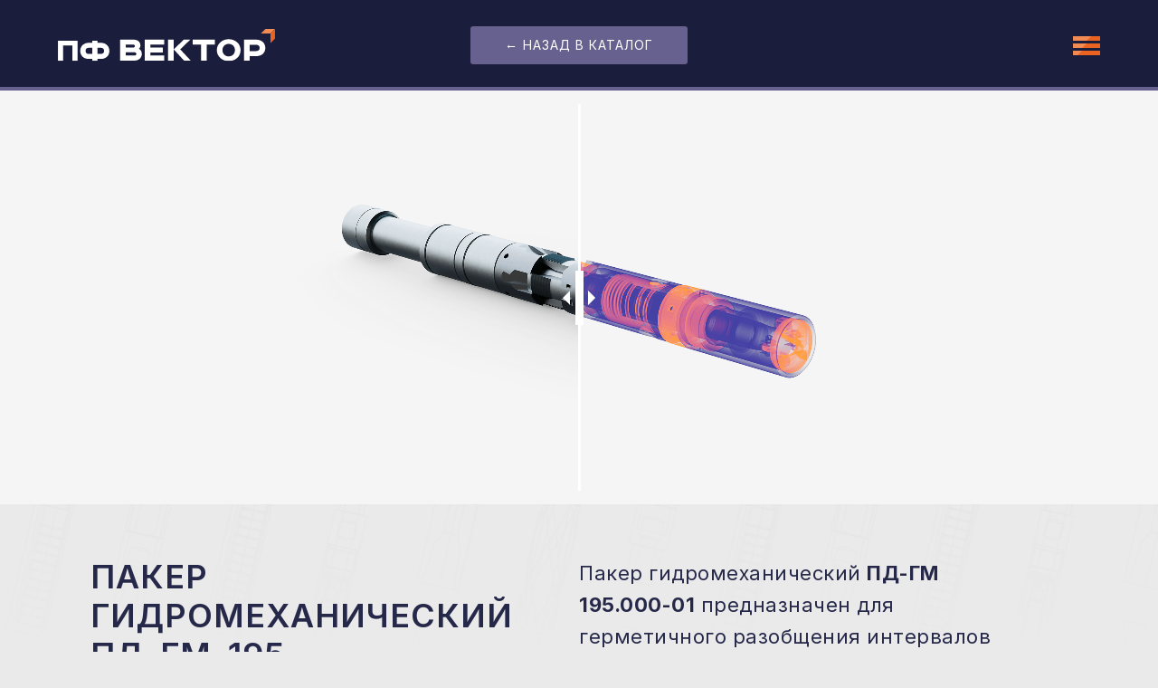

--- FILE ---
content_type: text/html; charset=UTF-8
request_url: http://pfvector.com/vector_mf_product_030_paker
body_size: 21979
content:
<!DOCTYPE html> <html> <head> <meta charset="utf-8" /> <meta http-equiv="Content-Type" content="text/html; charset=utf-8" /> <meta name="viewport" content="width=device-width, initial-scale=1.0" /> <!--metatextblock--> <title>mf Vector: Hydromechanical packer</title> <meta name="description" content="mf Vector: Hydromechanical packer" /> <meta property="og:url" content="http://pfvector.com/vector_mf_product_030_paker" /> <meta property="og:title" content="«Производственная Фирма Вектор»" /> <meta property="og:description" content="Разработка, производство, реализация всего спектра оборудования для бурения, ремонта и эксплуатации нефтяных и газовых скважин при использовании колтюбинговых установок." /> <meta property="og:type" content="website" /> <meta property="og:image" content="https://static.tildacdn.com/tild3738-3835-4362-a566-303465393862/mf_Vector_banner_120.png" /> <link rel="canonical" href="http://pfvector.com/vector_mf_product_030_paker"> <!--/metatextblock--> <meta name="format-detection" content="telephone=no" /> <meta http-equiv="x-dns-prefetch-control" content="on"> <link rel="dns-prefetch" href="https://ws.tildacdn.com"> <link rel="dns-prefetch" href="https://static.tildacdn.com"> <link rel="icon" type="image/png" sizes="32x32" href="https://static.tildacdn.com/tild6534-6663-4330-a261-653461306439/favicon_32x32_light.png" media="(prefers-color-scheme: light)"/> <link rel="icon" type="image/png" sizes="32x32" href="https://static.tildacdn.com/tild3162-3834-4130-b336-613030336330/favicon_32x32_dark.png" media="(prefers-color-scheme: dark)"/> <link rel="icon" type="image/svg+xml" sizes="any" href="https://static.tildacdn.com/tild3233-6662-4135-a130-633532643537/favicon_96x96_dark.svg"> <link rel="apple-touch-icon" type="image/png" href="https://static.tildacdn.com/tild6236-3330-4435-a164-613130343034/mfVector_180x180_app.png"> <link rel="icon" type="image/png" sizes="192x192" href="https://static.tildacdn.com/tild6236-3330-4435-a164-613130343034/mfVector_180x180_app.png"> <!-- Assets --> <script src="https://neo.tildacdn.com/js/tilda-fallback-1.0.min.js" async charset="utf-8"></script> <link rel="stylesheet" href="https://static.tildacdn.com/css/tilda-grid-3.0.min.css" type="text/css" media="all" onerror="this.loaderr='y';"/> <link rel="stylesheet" href="https://static.tildacdn.com/ws/project8894669/tilda-blocks-page44422671.min.css?t=1743153252" type="text/css" media="all" onerror="this.loaderr='y';" /> <link rel="preconnect" href="https://fonts.gstatic.com"> <link href="https://fonts.googleapis.com/css2?family=Inter:wght@300;400;500;600;700&subset=latin,cyrillic&display=swap" rel="stylesheet"> <link rel="stylesheet" href="https://static.tildacdn.com/css/tilda-animation-2.0.min.css" type="text/css" media="all" onerror="this.loaderr='y';" /> <link rel="stylesheet" href="https://static.tildacdn.com/css/tilda-t410-beforeafter-1.0.min.css" type="text/css" media="all" onerror="this.loaderr='y';" /> <link rel="stylesheet" href="https://static.tildacdn.com/css/tilda-forms-1.0.min.css" type="text/css" media="all" onerror="this.loaderr='y';" /> <link rel="stylesheet" href="https://static.tildacdn.com/css/tilda-zoom-2.0.min.css" type="text/css" media="print" onload="this.media='all';" onerror="this.loaderr='y';" /> <noscript><link rel="stylesheet" href="https://static.tildacdn.com/css/tilda-zoom-2.0.min.css" type="text/css" media="all" /></noscript> <script nomodule src="https://static.tildacdn.com/js/tilda-polyfill-1.0.min.js" charset="utf-8"></script> <script type="text/javascript">function t_onReady(func) {if(document.readyState!='loading') {func();} else {document.addEventListener('DOMContentLoaded',func);}}
function t_onFuncLoad(funcName,okFunc,time) {if(typeof window[funcName]==='function') {okFunc();} else {setTimeout(function() {t_onFuncLoad(funcName,okFunc,time);},(time||100));}}function t396_initialScale(t){t=document.getElementById("rec"+t);if(t){t=t.querySelector(".t396__artboard");if(t){var e,r=document.documentElement.clientWidth,a=[];if(i=t.getAttribute("data-artboard-screens"))for(var i=i.split(","),l=0;l<i.length;l++)a[l]=parseInt(i[l],10);else a=[320,480,640,960,1200];for(l=0;l<a.length;l++){var n=a[l];n<=r&&(e=n)}var o="edit"===window.allrecords.getAttribute("data-tilda-mode"),d="center"===t396_getFieldValue(t,"valign",e,a),c="grid"===t396_getFieldValue(t,"upscale",e,a),s=t396_getFieldValue(t,"height_vh",e,a),u=t396_getFieldValue(t,"height",e,a),g=!!window.opr&&!!window.opr.addons||!!window.opera||-1!==navigator.userAgent.indexOf(" OPR/");if(!o&&d&&!c&&!s&&u&&!g){for(var _=parseFloat((r/e).toFixed(3)),f=[t,t.querySelector(".t396__carrier"),t.querySelector(".t396__filter")],l=0;l<f.length;l++)f[l].style.height=Math.floor(parseInt(u,10)*_)+"px";t396_scaleInitial__getElementsToScale(t).forEach(function(t){t.style.zoom=_})}}}}function t396_scaleInitial__getElementsToScale(t){return t?Array.prototype.slice.call(t.children).filter(function(t){return t&&(t.classList.contains("t396__elem")||t.classList.contains("t396__group"))}):[]}function t396_getFieldValue(t,e,r,a){var i=a[a.length-1],l=r===i?t.getAttribute("data-artboard-"+e):t.getAttribute("data-artboard-"+e+"-res-"+r);if(!l)for(var n=0;n<a.length;n++){var o=a[n];if(!(o<=r)&&(l=o===i?t.getAttribute("data-artboard-"+e):t.getAttribute("data-artboard-"+e+"-res-"+o)))break}return l}</script> <script src="https://static.tildacdn.com/js/jquery-1.10.2.min.js" charset="utf-8" onerror="this.loaderr='y';"></script> <script src="https://static.tildacdn.com/js/tilda-scripts-3.0.min.js" charset="utf-8" defer onerror="this.loaderr='y';"></script> <script src="https://static.tildacdn.com/ws/project8894669/tilda-blocks-page44422671.min.js?t=1743153252" charset="utf-8" async onerror="this.loaderr='y';"></script> <script src="https://static.tildacdn.com/js/tilda-lazyload-1.0.min.js" charset="utf-8" async onerror="this.loaderr='y';"></script> <script src="https://static.tildacdn.com/js/tilda-animation-2.0.min.js" charset="utf-8" async onerror="this.loaderr='y';"></script> <script src="https://static.tildacdn.com/js/tilda-t410-beforeafter-1.0.min.js" charset="utf-8" async onerror="this.loaderr='y';"></script> <script src="https://static.tildacdn.com/js/tilda-zero-1.1.min.js" charset="utf-8" async onerror="this.loaderr='y';"></script> <script src="https://static.tildacdn.com/js/tilda-t431-table-1.0.min.js" charset="utf-8" async onerror="this.loaderr='y';"></script> <script src="https://static.tildacdn.com/js/tilda-menu-1.0.min.js" charset="utf-8" async onerror="this.loaderr='y';"></script> <script src="https://static.tildacdn.com/js/tilda-forms-1.0.min.js" charset="utf-8" async onerror="this.loaderr='y';"></script> <script src="https://static.tildacdn.com/js/tilda-zero-forms-1.0.min.js" charset="utf-8" async onerror="this.loaderr='y';"></script> <script src="https://static.tildacdn.com/js/tilda-animation-sbs-1.0.min.js" charset="utf-8" async onerror="this.loaderr='y';"></script> <script src="https://static.tildacdn.com/js/tilda-zoom-2.0.min.js" charset="utf-8" async onerror="this.loaderr='y';"></script> <script src="https://static.tildacdn.com/js/hammer.min.js" charset="utf-8" async onerror="this.loaderr='y';"></script> <script src="https://static.tildacdn.com/js/tilda-zero-scale-1.0.min.js" charset="utf-8" async onerror="this.loaderr='y';"></script> <script src="https://static.tildacdn.com/js/tilda-zero-fixed-1.0.min.js" charset="utf-8" async onerror="this.loaderr='y';"></script> <script src="https://static.tildacdn.com/js/tilda-skiplink-1.0.min.js" charset="utf-8" async onerror="this.loaderr='y';"></script> <script src="https://static.tildacdn.com/js/tilda-events-1.0.min.js" charset="utf-8" async onerror="this.loaderr='y';"></script> <script type="text/javascript">window.dataLayer=window.dataLayer||[];</script> <script type="text/javascript">(function() {if((/bot|google|yandex|baidu|bing|msn|duckduckbot|teoma|slurp|crawler|spider|robot|crawling|facebook/i.test(navigator.userAgent))===false&&typeof(sessionStorage)!='undefined'&&sessionStorage.getItem('visited')!=='y'&&document.visibilityState){var style=document.createElement('style');style.type='text/css';style.innerHTML='@media screen and (min-width: 980px) {.t-records {opacity: 0;}.t-records_animated {-webkit-transition: opacity ease-in-out .2s;-moz-transition: opacity ease-in-out .2s;-o-transition: opacity ease-in-out .2s;transition: opacity ease-in-out .2s;}.t-records.t-records_visible {opacity: 1;}}';document.getElementsByTagName('head')[0].appendChild(style);function t_setvisRecs(){var alr=document.querySelectorAll('.t-records');Array.prototype.forEach.call(alr,function(el) {el.classList.add("t-records_animated");});setTimeout(function() {Array.prototype.forEach.call(alr,function(el) {el.classList.add("t-records_visible");});sessionStorage.setItem("visited","y");},400);}
document.addEventListener('DOMContentLoaded',t_setvisRecs);}})();</script></head> <body class="t-body" style="margin:0;"> <!--allrecords--> <div id="allrecords" class="t-records" data-hook="blocks-collection-content-node" data-tilda-project-id="8894669" data-tilda-page-id="44422671" data-tilda-page-alias="vector_mf_product_030_paker" data-tilda-formskey="1276c1dc1c3dce4387d4709668894669" data-tilda-cookie="no" data-tilda-lazy="yes" data-tilda-root-zone="com"> <!--header--> <header id="t-header" class="t-records" data-hook="blocks-collection-content-node" data-tilda-project-id="8894669" data-tilda-page-id="45681605" data-tilda-page-alias="catalogue_menu" data-tilda-formskey="1276c1dc1c3dce4387d4709668894669" data-tilda-cookie="no" data-tilda-lazy="yes" data-tilda-root-zone="com"> <div id="rec722117401" class="r t-rec t-rec_pt_0 t-rec_pb_0" style="padding-top:0px;padding-bottom:0px;background-color:#1a1d3b; " data-animationappear="off" data-record-type="396" data-bg-color="#1a1d3b"> <!-- T396 --> <style>#rec722117401 .t396__artboard {height:100px;}#rec722117401 .t396__filter {height:100px;}#rec722117401 .t396__carrier{height:100px;background-position:center center;background-attachment:fixed;transform:translate3d(0,0,0);-moz-transform:unset;background-size:cover;background-repeat:no-repeat;}@media screen and (min-width:1199px) {#rec722117401 .t396__carrier-wrapper {position:absolute;width:100%;height:100%;top:0;left:0;-webkit-clip-path:inset(0 0 0 0);clip-path:inset(0 0 0 0);}#rec722117401 .t396__carrier{position:fixed;display:block;width:100%;height:100%;top:0;left:0;background-size:cover;background-position:center center;transform:translateZ(0);will-change:transform;pointer-events:none;}}@media screen and (max-width:1919px) {#rec722117401 .t396__artboard,#rec722117401 .t396__filter,#rec722117401 .t396__carrier {height:100px;}#rec722117401 .t396__filter {}#rec722117401 .t396__carrier {background-attachment:scroll;}}@media screen and (max-width:1199px) {#rec722117401 .t396__artboard,#rec722117401 .t396__filter,#rec722117401 .t396__carrier {height:90px;}#rec722117401 .t396__filter {}#rec722117401 .t396__carrier {background-attachment:scroll;}}@media screen and (max-width:959px) {#rec722117401 .t396__artboard,#rec722117401 .t396__filter,#rec722117401 .t396__carrier {height:90px;}#rec722117401 .t396__filter {}#rec722117401 .t396__carrier {background-attachment:scroll;}}@media screen and (max-width:639px) {#rec722117401 .t396__artboard,#rec722117401 .t396__filter,#rec722117401 .t396__carrier {min-height:160px;height:100vh;}#rec722117401 .t396__artboard {background-color:transparent;background-image:none;}#rec722117401 .t396__filter{}#rec722117401 .t396__carrier {background-position:center top;background-attachment:scroll;}}@media screen and (max-width:479px) {#rec722117401 .t396__artboard,#rec722117401 .t396__filter,#rec722117401 .t396__carrier {min-height:160px;}#rec722117401 .t396__filter {}#rec722117401 .t396__carrier {background-attachment:scroll;}}#rec722117401 .tn-elem[data-elem-id="1707958987797"]{z-index:2;top:calc(100px - 4px + 0px);left:calc(50% - 50% + 0px);width:100%;height:4px;}#rec722117401 .tn-elem[data-elem-id="1707958987797"] .tn-atom{background-color:#66618e;background-position:center center;border-color:transparent ;border-style:solid;}@media screen and (max-width:1919px) {#rec722117401 .tn-elem[data-elem-id="1707958987797"] {top:calc(100px - 4px + 0px);left:calc(50% - 50% + 0px);width:100%;height:4px;}#rec722117401 .tn-elem[data-elem-id="1707958987797"] .tn-atom {background-position:center center;background-size:cover;}}@media screen and (max-width:1199px) {#rec722117401 .tn-elem[data-elem-id="1707958987797"] {top:calc(100px - 4px + 0px);width:100%;}}@media screen and (max-width:959px) {#rec722117401 .tn-elem[data-elem-id="1707958987797"] {top:calc(100px - 4px + 0px);width:100%;}}@media screen and (max-width:639px) {#rec722117401 .tn-elem[data-elem-id="1707958987797"] {width:100%;}}@media screen and (max-width:479px) {#rec722117401 .tn-elem[data-elem-id="1707958987797"] {top:calc(100px - 4px + 0px);width:100%;}}#rec722117401 .tn-elem[data-elem-id="1592899228851"]{color:#feb83e;z-index:3;top:42px;left:20px;width:240px;height:auto;}#rec722117401 .tn-elem[data-elem-id="1592899228851"] .tn-atom{color:#feb83e;font-size:16px;font-family:'Inter',Arial,sans-serif;line-height:1.4;font-weight:400;letter-spacing:1px;text-transform:uppercase;background-position:center center;border-color:transparent ;border-style:solid;}@media screen and (max-width:1919px) {#rec722117401 .tn-elem[data-elem-id="1592899228851"] {top:42px;left:24px;width:240px;height:auto;}#rec722117401 .tn-elem[data-elem-id="1592899228851"] .tn-atom {white-space:normal;font-size:16px;background-size:cover;}}@media screen and (max-width:1199px) {#rec722117401 .tn-elem[data-elem-id="1592899228851"] {top:42px;left:28px;height:auto;}#rec722117401 .tn-elem[data-elem-id="1592899228851"] .tn-atom {white-space:normal;font-size:15px;background-size:cover;}}@media screen and (max-width:959px) {#rec722117401 .tn-elem[data-elem-id="1592899228851"] {top:42px;left:42px;width:180px;height:auto;}#rec722117401 .tn-elem[data-elem-id="1592899228851"] {text-align:left;}#rec722117401 .tn-elem[data-elem-id="1592899228851"] .tn-atom {white-space:normal;font-size:12px;background-size:cover;}}@media screen and (max-width:639px) {#rec722117401 .tn-elem[data-elem-id="1592899228851"] {top:32px;left:33px;width:170px;height:auto;}#rec722117401 .tn-elem[data-elem-id="1592899228851"] .tn-atom {white-space:normal;font-size:12px;letter-spacing:0px;background-size:cover;}}@media screen and (max-width:479px) {#rec722117401 .tn-elem[data-elem-id="1592899228851"] {top:28px;left:48px;width:70px;height:auto;}#rec722117401 .tn-elem[data-elem-id="1592899228851"] {text-align:left;}#rec722117401 .tn-elem[data-elem-id="1592899228851"] .tn-atom {white-space:normal;font-size:10px;line-height:1.2;letter-spacing:1px;background-size:cover;}}#rec722117401 .tn-elem[data-elem-id="1604965120447"]{z-index:4;top:calc(50px - 0px + 0px);left:5px;width:240px;height:auto;}#rec722117401 .tn-elem[data-elem-id="1604965120447"] .tn-atom{background-position:center center;border-color:transparent ;border-style:solid;}#rec722117401 .tn-elem[data-elem-id="1604965120447"] .tn-atom__img {}@media screen and (max-width:1919px) {#rec722117401 .tn-elem[data-elem-id="1604965120447"] {top:calc(50px - 0px + 0px);left:5px;width:240px;height:auto;}}@media screen and (max-width:1199px) {#rec722117401 .tn-elem[data-elem-id="1604965120447"] {top:calc(50px - 0px + 0px);left:5px;width:200px;height:auto;}}@media screen and (max-width:959px) {#rec722117401 .tn-elem[data-elem-id="1604965120447"] {top:calc(50px - 0px + -5px);left:5px;width:200px;height:auto;}}@media screen and (max-width:639px) {#rec722117401 .tn-elem[data-elem-id="1604965120447"] {top:calc(50px - 0px + -24px);left:4px;width:200px;height:auto;}}@media screen and (max-width:479px) {#rec722117401 .tn-elem[data-elem-id="1604965120447"] {top:calc(50px - 0px + -25px);left:5px;height:auto;}}#rec722117401 .tn-elem[data-elem-id="1592899321329"]{z-index:5;top:calc(50px - 0px + 0px);left:calc(100% - 30px + -5px);width:30px;height:auto;}@media (min-width:1200px) {#rec722117401 .tn-elem.t396__elem--anim-hidden[data-elem-id="1592899321329"] {opacity:0;}}#rec722117401 .tn-elem[data-elem-id="1592899321329"] .tn-atom{background-position:center center;border-color:transparent ;border-style:solid;}#rec722117401 .tn-elem[data-elem-id="1592899321329"] .tn-atom__img {}@media screen and (max-width:1919px) {#rec722117401 .tn-elem[data-elem-id="1592899321329"] {top:calc(50px - 0px + 0px);left:calc(100% - 30px + -5px);width:30px;height:auto;}}@media screen and (max-width:1199px) {#rec722117401 .tn-elem[data-elem-id="1592899321329"] {top:calc(50px - 0px + 0px);left:calc(100% - 30px + -5px);height:auto;}}@media screen and (max-width:959px) {#rec722117401 .tn-elem[data-elem-id="1592899321329"] {top:calc(50px - 0px + 0px);left:calc(100% - 30px + -5px);height:auto;}}@media screen and (max-width:639px) {#rec722117401 .tn-elem[data-elem-id="1592899321329"] {top:calc(50px - 0px + -24px);left:calc(100% - 30px + -7px);width:26px;height:auto;}}@media screen and (max-width:479px) {#rec722117401 .tn-elem[data-elem-id="1592899321329"] {top:calc(50px - 0px + -25px);left:calc(100% - 30px + -9px);height:auto;}}#rec722117401 .tn-elem[data-elem-id="1710865787022"]{color:#ffffff;text-align:center;z-index:6;top:calc(50px - 21px + 0px);left:calc(50% - 120px + 0px);width:240px;height:42px;}#rec722117401 .tn-elem[data-elem-id="1710865787022"] .tn-atom{color:#ffffff;font-size:14px;font-family:'Inter',Arial,sans-serif;line-height:1;font-weight:400;letter-spacing:1px;text-transform:uppercase;border-radius:3px;background-color:#66618e;background-position:center center;border-color:transparent ;border-style:solid;transition:background-color 0.1s ease-in-out,color 0.1s ease-in-out,border-color 0.1s ease-in-out;}@media (hover),(min-width:0\0) {#rec722117401 .tn-elem[data-elem-id="1710865787022"] .tn-atom:hover {background-color:#252848;background-image:none;}#rec722117401 .tn-elem[data-elem-id="1710865787022"] .tn-atom:hover {color:#eb6320;}}@media screen and (max-width:1919px) {#rec722117401 .tn-elem[data-elem-id="1710865787022"] {top:calc(50px - 21px + 0px);left:calc(50% - 120px + 0px);width:240px;height:42px;}#rec722117401 .tn-elem[data-elem-id="1710865787022"] .tn-atom{font-size:14px;background-size:cover;}}@media screen and (max-width:1199px) {#rec722117401 .tn-elem[data-elem-id="1710865787022"] {top:calc(50px - 21px + 0px);left:calc(50% - 120px + 0px);width:240px;height:42px;}}@media screen and (max-width:959px) {#rec722117401 .tn-elem[data-elem-id="1710865787022"] {top:calc(50px - 21px + 0px);left:calc(50% - 120px + 15px);width:200px;height:36px;}#rec722117401 .tn-elem[data-elem-id="1710865787022"] .tn-atom{font-size:12px;letter-spacing:1.5px;background-size:cover;}}@media screen and (max-width:639px) {#rec722117401 .tn-elem[data-elem-id="1710865787022"] {top:calc(50px - 21px + 20px);left:calc(50% - 120px + 0px);width:92%;height:46px;}#rec722117401 .tn-elem[data-elem-id="1710865787022"] .tn-atom{font-size:14px;letter-spacing:1.5px;background-size:cover;}}@media screen and (max-width:479px) {#rec722117401 .tn-elem[data-elem-id="1710865787022"] {top:calc(50px - 21px + 36px);left:calc(50% - 120px + 0px);width:90px;height:40px;}#rec722117401 .tn-elem[data-elem-id="1710865787022"] {text-align:center;}#rec722117401 .tn-elem[data-elem-id="1710865787022"] .tn-atom{font-size:14px;background-size:cover;}}</style> <div class='t396'> <div class="t396__artboard" data-artboard-recid="722117401" data-artboard-screens="320,480,640,960,1200,1920" data-artboard-height="100" data-artboard-valign="stretch" data-artboard-upscale="grid" data-artboard-fixed-need-js="y" data-artboard-height-res-320="160" data-artboard-height-res-480="160" data-artboard-height_vh-res-480="100" data-artboard-height-res-640="90" data-artboard-height-res-960="90" data-artboard-height-res-1200="100"> <div class="t396__carrier-wrapper"> <div class="t396__carrier" data-artboard-recid="722117401"></div> </div> <div class="t396__filter" data-artboard-recid="722117401"></div> <div class='t396__elem tn-elem tn-elem__7221174011707958987797' data-elem-id='1707958987797' data-elem-type='shape' data-field-top-value="0" data-field-left-value="0" data-field-height-value="4" data-field-width-value="100" data-field-axisy-value="bottom" data-field-axisx-value="center" data-field-container-value="window" data-field-topunits-value="%" data-field-leftunits-value="%" data-field-heightunits-value="px" data-field-widthunits-value="%" data-field-top-res-320-value="0" data-field-width-res-320-value="100" data-field-width-res-480-value="100" data-field-top-res-640-value="0" data-field-width-res-640-value="100" data-field-top-res-960-value="0" data-field-width-res-960-value="100" data-field-top-res-1200-value="0" data-field-left-res-1200-value="0" data-field-height-res-1200-value="4" data-field-width-res-1200-value="100" data-field-container-res-1200-value="window" data-field-widthunits-res-1200-value="%"> <div class='tn-atom'> </div> </div> <div class='t396__elem tn-elem tn-elem__7221174011604965120447 t-animate' data-elem-id='1604965120447' data-elem-type='image' data-field-top-value="0" data-field-left-value="5" data-field-width-value="240" data-field-axisy-value="center" data-field-axisx-value="left" data-field-container-value="window" data-field-topunits-value="%" data-field-leftunits-value="%" data-field-heightunits-value="" data-field-widthunits-value="px" data-animate-style="fadein" data-animate-duration="1" data-animate-delay="0.2" data-field-filewidth-value="426" data-field-fileheight-value="63" data-field-top-res-320-value="-25" data-field-left-res-320-value="5" data-field-top-res-480-value="-24" data-field-left-res-480-value="4" data-field-width-res-480-value="200" data-field-top-res-640-value="-5" data-field-left-res-640-value="5" data-field-width-res-640-value="200" data-field-top-res-960-value="0" data-field-left-res-960-value="5" data-field-width-res-960-value="200" data-field-top-res-1200-value="0" data-field-left-res-1200-value="5" data-field-width-res-1200-value="240"> <a class='tn-atom' href="https://pfvector.com"> <img class='tn-atom__img t-img' data-original='https://static.tildacdn.com/tild6661-3037-4963-b363-363833306339/MFVector_logo_ru_lig.svg' alt='' imgfield='tn_img_1604965120447' /> </a> </div> <div class='t396__elem tn-elem tn-elem__7221174011592899321329 ' data-elem-id='1592899321329' data-elem-type='image' data-field-top-value="0" data-field-left-value="-5" data-field-width-value="30" data-field-axisy-value="center" data-field-axisx-value="right" data-field-container-value="window" data-field-topunits-value="%" data-field-leftunits-value="%" data-field-heightunits-value="" data-field-widthunits-value="px" data-animate-sbs-event="hover" data-animate-sbs-opts="[{'ti':0,'mx':0,'my':0,'sx':1,'sy':1,'op':1,'ro':0,'bl':'0','ea':'','dt':0},{'ti':500,'mx':-10,'my':0,'sx':1,'sy':1,'op':1,'ro':0,'bl':'0','ea':'easeInOut','dt':0}]" data-field-filewidth-value="30" data-field-fileheight-value="21" data-field-top-res-320-value="-25" data-field-left-res-320-value="-9" data-field-top-res-480-value="-24" data-field-left-res-480-value="-7" data-field-width-res-480-value="26" data-field-top-res-640-value="0" data-field-left-res-640-value="-5" data-field-top-res-960-value="0" data-field-left-res-960-value="-5" data-field-top-res-1200-value="0" data-field-left-res-1200-value="-5" data-field-width-res-1200-value="30"> <a class='tn-atom' href="#menuopen"> <img class='tn-atom__img t-img' data-original='https://static.tildacdn.com/tild3232-6331-4364-b430-623137393763/MFVector_burger_icon.svg' alt='' imgfield='tn_img_1592899321329' /> </a> </div> <div class='t396__elem tn-elem tn-elem__7221174011710865787022' data-elem-id='1710865787022' data-elem-type='button' data-field-top-value="0" data-field-left-value="0" data-field-height-value="42" data-field-width-value="240" data-field-axisy-value="center" data-field-axisx-value="center" data-field-container-value="grid" data-field-topunits-value="%" data-field-leftunits-value="%" data-field-heightunits-value="px" data-field-widthunits-value="px" data-field-top-res-320-value="36" data-field-left-res-320-value="0" data-field-height-res-320-value="40" data-field-width-res-320-value="90" data-field-topunits-res-320-value="px" data-field-top-res-480-value="20" data-field-left-res-480-value="0" data-field-height-res-480-value="46" data-field-width-res-480-value="92" data-field-axisx-res-480-value="center" data-field-widthunits-res-480-value="%" data-field-top-res-640-value="0" data-field-left-res-640-value="15" data-field-height-res-640-value="36" data-field-width-res-640-value="200" data-field-top-res-960-value="0" data-field-left-res-960-value="0" data-field-height-res-960-value="42" data-field-width-res-960-value="240" data-field-top-res-1200-value="0" data-field-left-res-1200-value="0" data-field-height-res-1200-value="42" data-field-width-res-1200-value="240" data-field-topunits-res-1200-value="%" data-field-leftunits-res-1200-value="%"> <a class='tn-atom' href="/#mf_vector_products">← назад в каталог</a> </div> </div> </div> <script>t_onReady(function() {t_onFuncLoad('t396_init',function() {t396_init('722117401');});});</script> <!-- /T396 --> </div> </header> <!--/header--> <div id="rec711751611" class="r t-rec t-rec_pt_15 t-rec_pt-res-480_0 t-rec_pb_15 t-rec_pb-res-480_0" style="padding-top:15px;padding-bottom:15px;background-color:#f5f5f6; " data-animationappear="off" data-record-type="410" data-bg-color="#f5f5f6"> <!-- t410 --> <div class="t410"> <div class="t-container"> <div class="t410__col t-col t-col_8 t-prefix_2"> <div class="t410__wrapper" data-beforeafter-imgurl-first="https://static.tildacdn.com/tild6437-6235-4132-a537-353865376166/mf_Vector_030_paker.png" data-beforeafter-imgurl-second="https://static.tildacdn.com/tild3137-3965-4331-b239-396631376561/mf_Vector_030_paker_.png"> <div id="t410-beforeafter__711751611"></div> </div> </div> </div> </div> <script>t_onReady(function() {t_onFuncLoad('t410_init',function() {t410_init('711751611');});});</script> <style>#rec711751611 .t410 .t-beforeafter__controller{background-color:#ffffff;}#rec711751611 .t410 .t-beforeafter__control{background-color:#ffffff;}#rec711751611 .t410 .t-beforeafter__arrow_right{border-color:transparent transparent transparent #ffffff;}#rec711751611 .t410 .t-beforeafter__arrow_left{border-color:transparent #ffffff transparent transparent;}</style> </div> <div id="rec711751612" class="r t-rec t-rec_pt_15 t-rec_pt-res-480_0 t-rec_pb_15 t-rec_pb-res-480_0" style="padding-top:15px;padding-bottom:15px; " data-record-type="396"> <!-- T396 --> <style>#rec711751612 .t396__artboard {height:610px;overflow:visible;}#rec711751612 .t396__filter {height:610px;}#rec711751612 .t396__carrier{height:610px;background-position:center top;background-attachment:scroll;background-size:cover;background-repeat:no-repeat;}@media screen and (max-width:1919px) {#rec711751612 .t396__artboard,#rec711751612 .t396__filter,#rec711751612 .t396__carrier {height:550px;}#rec711751612 .t396__filter {}#rec711751612 .t396__carrier {background-attachment:scroll;}}@media screen and (max-width:1199px) {#rec711751612 .t396__artboard,#rec711751612 .t396__filter,#rec711751612 .t396__carrier {height:550px;}#rec711751612 .t396__filter {}#rec711751612 .t396__carrier {background-attachment:scroll;}}@media screen and (max-width:959px) {#rec711751612 .t396__artboard,#rec711751612 .t396__filter,#rec711751612 .t396__carrier {height:740px;}#rec711751612 .t396__filter {}#rec711751612 .t396__carrier {background-attachment:scroll;}}@media screen and (max-width:639px) {#rec711751612 .t396__artboard,#rec711751612 .t396__filter,#rec711751612 .t396__carrier {height:790px;}#rec711751612 .t396__filter {}#rec711751612 .t396__carrier {background-attachment:scroll;}}@media screen and (max-width:479px) {#rec711751612 .t396__artboard,#rec711751612 .t396__filter,#rec711751612 .t396__carrier {height:820px;}#rec711751612 .t396__filter {}#rec711751612 .t396__carrier {background-attachment:scroll;}}#rec711751612 .tn-elem[data-elem-id="1653839745980"]{z-index:2;top:0px;left:calc(50% - 600px + 0px);width:1200px;height:100%;}#rec711751612 .tn-elem[data-elem-id="1653839745980"] .tn-atom {border-radius:7px;background-color:#f5f5f6;background-position:center center;border-color:transparent ;border-style:solid;}@media screen and (max-width:1919px) {#rec711751612 .tn-elem[data-elem-id="1653839745980"] {top:0px;left:calc(50% - 600px + 0px);width:100%;height:100%;}#rec711751612 .tn-elem[data-elem-id="1653839745980"] .tn-atom {background-position:center center;background-size:cover;}}@media screen and (max-width:1199px) {#rec711751612 .tn-elem[data-elem-id="1653839745980"] {top:0px;left:calc(50% - 600px + 0px);}}@media screen and (max-width:959px) {}@media screen and (max-width:639px) {}@media screen and (max-width:479px) {}#rec711751612 .tn-elem[data-elem-id="1592899664970"]{color:#252848;z-index:3;top:15px;left:calc(50% - 960px + 410px);width:410px;height:auto;}#rec711751612 .tn-elem[data-elem-id="1592899664970"] .tn-atom{color:#252848;font-size:36px;font-family:'Inter',Arial,sans-serif;line-height:1.2;font-weight:600;letter-spacing:1px;text-transform:uppercase;background-position:center center;border-color:transparent ;border-style:solid;}@media screen and (max-width:1919px) {#rec711751612 .tn-elem[data-elem-id="1592899664970"] {top:8px;left:calc(50% - 600px + 5px);width:40%;height:auto;}#rec711751612 .tn-elem[data-elem-id="1592899664970"] .tn-atom {white-space:normal;font-size:36px;background-size:cover;}}@media screen and (max-width:1199px) {#rec711751612 .tn-elem[data-elem-id="1592899664970"] {top:10px;left:calc(50% - 480px + 5px);width:40px;height:auto;}#rec711751612 .tn-elem[data-elem-id="1592899664970"] .tn-atom {white-space:normal;font-size:30px;letter-spacing:0.5px;background-size:cover;}}@media screen and (max-width:959px) {#rec711751612 .tn-elem[data-elem-id="1592899664970"] {top:5px;left:calc(50% - 320px + 7px);width:80px;height:auto;}#rec711751612 .tn-elem[data-elem-id="1592899664970"] .tn-atom {white-space:normal;font-size:27px;line-height:1.4;background-size:cover;}}@media screen and (max-width:639px) {#rec711751612 .tn-elem[data-elem-id="1592899664970"] {top:5px;left:calc(50% - 240px + 7px);width:85px;height:auto;}#rec711751612 .tn-elem[data-elem-id="1592899664970"] .tn-atom {white-space:normal;font-size:24px;background-size:cover;}}@media screen and (max-width:479px) {#rec711751612 .tn-elem[data-elem-id="1592899664970"] {top:30px;left:calc(50% - 160px + 7px);width:260px;height:auto;}#rec711751612 .tn-elem[data-elem-id="1592899664970"]{color:#252848;text-align:left;}#rec711751612 .tn-elem[data-elem-id="1592899664970"] .tn-atom{color:#252848;white-space:normal;font-size:20px;letter-spacing:0px;background-size:cover;}}#rec711751612 .tn-elem[data-elem-id="1592900073770"]{color:#252848;z-index:4;top:15px;left:calc(50% - 960px + 980px);width:580px;height:auto;}#rec711751612 .tn-elem[data-elem-id="1592900073770"] .tn-atom{color:#252848;font-size:24px;font-family:'Inter',Arial,sans-serif;line-height:1.6;font-weight:400;letter-spacing:0.5px;background-position:center center;border-color:transparent ;border-style:solid;}@media screen and (max-width:1919px) {#rec711751612 .tn-elem[data-elem-id="1592900073770"] {top:8px;left:calc(50% - 600px + 50px);width:40%;height:auto;}#rec711751612 .tn-elem[data-elem-id="1592900073770"] .tn-atom {white-space:normal;font-size:22px;background-size:cover;}}@media screen and (max-width:1199px) {#rec711751612 .tn-elem[data-elem-id="1592900073770"] {top:10px;left:calc(50% - 480px + 50px);width:40px;height:auto;}#rec711751612 .tn-elem[data-elem-id="1592900073770"] .tn-atom {white-space:normal;font-size:20px;line-height:1.5;background-size:cover;}}@media screen and (max-width:959px) {#rec711751612 .tn-elem[data-elem-id="1592900073770"] {top:20px;left:calc(50% - 320px + 7px);width:80px;height:auto;}#rec711751612 .tn-elem[data-elem-id="1592900073770"] .tn-atom {white-space:normal;font-size:20px;line-height:1.5;letter-spacing:0.5px;background-size:cover;}}@media screen and (max-width:639px) {#rec711751612 .tn-elem[data-elem-id="1592900073770"] {top:17px;left:calc(50% - 240px + 7px);width:85px;height:auto;}}@media screen and (max-width:479px) {#rec711751612 .tn-elem[data-elem-id="1592900073770"] {top:140px;left:calc(50% - 160px + 7px);width:260px;height:auto;}#rec711751612 .tn-elem[data-elem-id="1592900073770"]{color:#252848;text-align:left;}#rec711751612 .tn-elem[data-elem-id="1592900073770"] .tn-atom{color:#252848;white-space:normal;font-size:17px;line-height:1.5;letter-spacing:0px;background-size:cover;}}#rec711751612 .tn-elem[data-elem-id="1713210299547"]{z-index:5;top:calc(305px - 0px + 20px);left:calc(50% - 960px + 410px);width:218px;height:auto;}#rec711751612 .tn-elem[data-elem-id="1713210299547"] .tn-atom{border-width:9px;background-position:center center;border-color:#e8e7f0 ;border-style:solid ;box-shadow:0px 6px 9px 0px rgba(12,14,34,0.3);}#rec711751612 .tn-elem[data-elem-id="1713210299547"] .tn-atom__img {}@media screen and (max-width:1919px) {#rec711751612 .tn-elem[data-elem-id="1713210299547"] {top:calc(305px - 0px + 17px);left:calc(50% - 600px + 5px);width:218px;height:auto;}}@media screen and (max-width:1199px) {#rec711751612 .tn-elem[data-elem-id="1713210299547"] {top:calc(305px - 0px + 40px);left:calc(50% - 480px + 5px);height:auto;}}@media screen and (max-width:959px) {#rec711751612 .tn-elem[data-elem-id="1713210299547"] {top:calc(305px - 0px + 58px);left:calc(50% - 320px + 0px);width:200px;height:auto;}#rec711751612 .tn-elem[data-elem-id="1713210299547"] .tn-atom {background-size:cover;border-width:5px;}}@media screen and (max-width:639px) {#rec711751612 .tn-elem[data-elem-id="1713210299547"] {top:calc(305px - 0px + 60px);height:auto;}}@media screen and (max-width:479px) {#rec711751612 .tn-elem[data-elem-id="1713210299547"] {top:calc(305px - 0px + 510px);height:auto;}}</style> <div class='t396'> <div class="t396__artboard" data-artboard-recid="711751612" data-artboard-screens="320,480,640,960,1200,1920" data-artboard-height="610" data-artboard-valign="center" data-artboard-upscale="grid" data-artboard-ovrflw="visible" data-artboard-height-res-320="820" data-artboard-height-res-480="790" data-artboard-height-res-640="740" data-artboard-height-res-960="550" data-artboard-height-res-1200="550"> <div class="t396__carrier" data-artboard-recid="711751612"></div> <div class="t396__filter" data-artboard-recid="711751612"></div> <div class='t396__elem tn-elem tn-elem__7117516121592899664970' data-elem-id='1592899664970' data-elem-type='text' data-field-top-value="15" data-field-left-value="410" data-field-width-value="410" data-field-axisy-value="top" data-field-axisx-value="left" data-field-container-value="grid" data-field-topunits-value="%" data-field-leftunits-value="px" data-field-heightunits-value="" data-field-widthunits-value="px" data-field-top-res-320-value="30" data-field-left-res-320-value="7" data-field-width-res-320-value="260" data-field-topunits-res-320-value="px" data-field-widthunits-res-320-value="px" data-field-top-res-480-value="5" data-field-left-res-480-value="7" data-field-width-res-480-value="85" data-field-top-res-640-value="5" data-field-left-res-640-value="7" data-field-width-res-640-value="80" data-field-top-res-960-value="10" data-field-left-res-960-value="5" data-field-width-res-960-value="40" data-field-top-res-1200-value="8" data-field-left-res-1200-value="5" data-field-width-res-1200-value="40" data-field-leftunits-res-1200-value="%" data-field-widthunits-res-1200-value="%"> <h2 class='tn-atom'field='tn_text_1592899664970'>ПАКЕР ГИДРОМЕХАНИЧЕСКИЙ<br>ПД-ГМ-195</h2> </div> <div class='t396__elem tn-elem tn-elem__7117516121592900073770' data-elem-id='1592900073770' data-elem-type='text' data-field-top-value="15" data-field-left-value="980" data-field-width-value="580" data-field-axisy-value="top" data-field-axisx-value="left" data-field-container-value="grid" data-field-topunits-value="%" data-field-leftunits-value="px" data-field-heightunits-value="" data-field-widthunits-value="px" data-field-top-res-320-value="140" data-field-left-res-320-value="7" data-field-width-res-320-value="260" data-field-topunits-res-320-value="px" data-field-widthunits-res-320-value="px" data-field-top-res-480-value="17" data-field-left-res-480-value="7" data-field-width-res-480-value="85" data-field-top-res-640-value="20" data-field-left-res-640-value="7" data-field-width-res-640-value="80" data-field-leftunits-res-640-value="%" data-field-top-res-960-value="10" data-field-left-res-960-value="50" data-field-width-res-960-value="40" data-field-top-res-1200-value="8" data-field-left-res-1200-value="50" data-field-width-res-1200-value="40" data-field-leftunits-res-1200-value="%" data-field-widthunits-res-1200-value="%"> <div class='tn-atom'field='tn_text_1592900073770'>Пакер гидромеханический <strong>ПД-ГМ 195.000-01</strong> предназначен для герметичного разобщения интервалов скважины при эксплуатации в необсаженном стволе, при проведении исследований и изоляции зон поглощения и технологических операций, связанных с созданием избыточного давления в, над или под пакерной зонах.</div> </div> <div class='t396__elem tn-elem tn-elem__7117516121713210299547' data-elem-id='1713210299547' data-elem-type='image' data-field-top-value="20" data-field-left-value="410" data-field-width-value="218" data-field-axisy-value="center" data-field-axisx-value="left" data-field-container-value="grid" data-field-topunits-value="%" data-field-leftunits-value="px" data-field-heightunits-value="" data-field-widthunits-value="px" data-field-filewidth-value="960" data-field-fileheight-value="1358" data-field-lazyoff-value="y" data-field-top-res-320-value="510" data-field-topunits-res-320-value="px" data-field-top-res-480-value="60" data-field-top-res-640-value="58" data-field-left-res-640-value="0" data-field-width-res-640-value="200" data-field-axisx-res-640-value="center" data-field-top-res-960-value="40" data-field-left-res-960-value="5" data-field-axisy-res-960-value="top" data-field-axisx-res-960-value="left" data-field-top-res-1200-value="17" data-field-left-res-1200-value="5" data-field-width-res-1200-value="218" data-field-leftunits-res-1200-value="%"> <div class='tn-atom' data-zoomable="yes" data-img-zoom-url="https://static.tildacdn.com/tild3362-3637-4265-b338-383238363435/mf_Vector_eac_packer.png"> <img class='tn-atom__img' src='https://static.tildacdn.com/tild3362-3637-4265-b338-383238363435/mf_Vector_eac_packer.png' alt='' imgfield='tn_img_1713210299547' /> </div> </div> </div> </div> <script>t_onReady(function() {t_onFuncLoad('t396_init',function() {t396_init('711751612');});});</script> <!-- /T396 --> </div> <div id="rec733638385" class="r t-rec t-rec_pt_0 t-rec_pt-res-480_0 t-rec_pb_0 t-rec_pb-res-480_0" style="padding-top:0px;padding-bottom:0px; " data-record-type="396"> <!-- T396 --> <style>#rec733638385 .t396__artboard {height:80px;overflow:visible;}#rec733638385 .t396__filter {height:80px;}#rec733638385 .t396__carrier{height:80px;background-position:center top;background-attachment:scroll;background-size:cover;background-repeat:no-repeat;}@media screen and (max-width:1919px) {#rec733638385 .t396__artboard,#rec733638385 .t396__filter,#rec733638385 .t396__carrier {height:80px;}#rec733638385 .t396__filter {}#rec733638385 .t396__carrier {background-attachment:scroll;}}@media screen and (max-width:1199px) {#rec733638385 .t396__artboard,#rec733638385 .t396__filter,#rec733638385 .t396__carrier {height:80px;}#rec733638385 .t396__filter {}#rec733638385 .t396__carrier {background-attachment:scroll;}}@media screen and (max-width:959px) {#rec733638385 .t396__artboard,#rec733638385 .t396__filter,#rec733638385 .t396__carrier {height:100px;}#rec733638385 .t396__filter {}#rec733638385 .t396__carrier {background-attachment:scroll;}}@media screen and (max-width:639px) {#rec733638385 .t396__artboard,#rec733638385 .t396__filter,#rec733638385 .t396__carrier {height:100px;}#rec733638385 .t396__filter {}#rec733638385 .t396__carrier {background-attachment:scroll;}}@media screen and (max-width:479px) {#rec733638385 .t396__artboard,#rec733638385 .t396__filter,#rec733638385 .t396__carrier {height:90px;}#rec733638385 .t396__filter {}#rec733638385 .t396__carrier {background-attachment:scroll;}}#rec733638385 .tn-elem[data-elem-id="1653839745980"]{z-index:2;top:0px;left:calc(50% - 600px + 0px);width:1200px;height:100%;}#rec733638385 .tn-elem[data-elem-id="1653839745980"] .tn-atom {border-radius:7px;background-color:#f5f5f6;background-position:center center;border-color:transparent ;border-style:solid;}@media screen and (max-width:1919px) {#rec733638385 .tn-elem[data-elem-id="1653839745980"] {top:0px;left:calc(50% - 600px + 0px);width:100%;height:100%;}#rec733638385 .tn-elem[data-elem-id="1653839745980"] .tn-atom {background-position:center center;background-size:cover;}}@media screen and (max-width:1199px) {#rec733638385 .tn-elem[data-elem-id="1653839745980"] {top:0px;left:calc(50% - 600px + 0px);}}@media screen and (max-width:959px) {}@media screen and (max-width:639px) {}@media screen and (max-width:479px) {}#rec733638385 .tn-elem[data-elem-id="1592899664970"]{color:#252848;z-index:3;top:calc(40px - 0px + 0px);left:calc(50% - 500px + 0px);width:1000px;height:auto;}#rec733638385 .tn-elem[data-elem-id="1592899664970"] .tn-atom{color:#252848;font-size:24px;font-family:'Inter',Arial,sans-serif;line-height:1.2;font-weight:600;letter-spacing:1px;text-transform:uppercase;background-position:center center;border-color:transparent ;border-style:solid;}@media screen and (max-width:1919px) {#rec733638385 .tn-elem[data-elem-id="1592899664970"] {top:calc(40px - 0px + 0px);left:calc(50% - 500px + 0px);width:70%;height:auto;}#rec733638385 .tn-elem[data-elem-id="1592899664970"] .tn-atom {white-space:normal;font-size:24px;background-size:cover;}}@media screen and (max-width:1199px) {#rec733638385 .tn-elem[data-elem-id="1592899664970"] {top:calc(40px - 0px + 0px);left:calc(50% - 500px + 0px);width:70px;height:auto;}#rec733638385 .tn-elem[data-elem-id="1592899664970"] .tn-atom {white-space:normal;font-size:24px;letter-spacing:0.5px;background-size:cover;}}@media screen and (max-width:959px) {#rec733638385 .tn-elem[data-elem-id="1592899664970"] {top:calc(40px - 0px + 0px);left:calc(50% - 500px + 0px);width:70px;height:auto;}#rec733638385 .tn-elem[data-elem-id="1592899664970"] .tn-atom {white-space:normal;font-size:24px;line-height:1.4;background-size:cover;}}@media screen and (max-width:639px) {#rec733638385 .tn-elem[data-elem-id="1592899664970"] {top:calc(40px - 0px + 0px);left:calc(50% - 500px + 0px);width:85px;height:auto;}#rec733638385 .tn-elem[data-elem-id="1592899664970"] .tn-atom {white-space:normal;font-size:24px;background-size:cover;}}@media screen and (max-width:479px) {#rec733638385 .tn-elem[data-elem-id="1592899664970"] {top:calc(40px - 0px + 1px);left:calc(50% - 500px + 0px);width:260px;height:auto;}#rec733638385 .tn-elem[data-elem-id="1592899664970"]{color:#252848;text-align:left;}#rec733638385 .tn-elem[data-elem-id="1592899664970"] .tn-atom{color:#252848;white-space:normal;font-size:20px;letter-spacing:0px;background-size:cover;}}</style> <div class='t396'> <div class="t396__artboard" data-artboard-recid="733638385" data-artboard-screens="320,480,640,960,1200,1920" data-artboard-height="80" data-artboard-valign="center" data-artboard-upscale="grid" data-artboard-ovrflw="visible" data-artboard-height-res-320="90" data-artboard-height-res-480="100" data-artboard-height-res-640="100" data-artboard-height-res-960="80" data-artboard-height-res-1200="80"> <div class="t396__carrier" data-artboard-recid="733638385"></div> <div class="t396__filter" data-artboard-recid="733638385"></div> <div class='t396__elem tn-elem tn-elem__7336383851592899664970' data-elem-id='1592899664970' data-elem-type='text' data-field-top-value="0" data-field-left-value="0" data-field-width-value="1000" data-field-axisy-value="center" data-field-axisx-value="center" data-field-container-value="grid" data-field-topunits-value="%" data-field-leftunits-value="px" data-field-heightunits-value="" data-field-widthunits-value="px" data-field-top-res-320-value="1" data-field-left-res-320-value="0" data-field-width-res-320-value="260" data-field-topunits-res-320-value="px" data-field-widthunits-res-320-value="px" data-field-top-res-480-value="0" data-field-left-res-480-value="0" data-field-width-res-480-value="85" data-field-top-res-640-value="0" data-field-left-res-640-value="0" data-field-width-res-640-value="70" data-field-top-res-960-value="0" data-field-left-res-960-value="0" data-field-width-res-960-value="70" data-field-top-res-1200-value="0" data-field-left-res-1200-value="0" data-field-width-res-1200-value="70" data-field-leftunits-res-1200-value="%" data-field-widthunits-res-1200-value="%"> <h2 class='tn-atom'field='tn_text_1592899664970'>ОСНОВНЫЕ ПАРАМЕТРЫ И ХАРАКТЕРИСТИКИ</h2> </div> </div> </div> <script>t_onReady(function() {t_onFuncLoad('t396_init',function() {t396_init('733638385');});});</script> <!-- /T396 --> </div> <div id="rec711751614" class="r t-rec t-rec_pt_0 t-rec_pt-res-480_0 t-rec_pb_90 t-rec_pb-res-480_45" style="padding-top:0px;padding-bottom:90px; " data-record-type="431"> <!-- t431 --> <!-- @classes: t-text t-title t-btn t-btn_sm --> <div class="t431"> <div class="t-container"> <div class="t-col t-col_12 t-prefix_ t431__tdscale_1 t-text t-text_sm t-align_left t431__mobilescroll"> <div class="t431__wrapper-for-mobile"> <div class="t431__table-wrapper" data-auto-correct-mobile-width="false"> <table class="t431__table " data-table-width="80%;20%" width="100%"> </table> </div> </div> <div class="t431__data-part1" data-auto-correct-mobile-width="false" style="display: none">Наименование параметров и показателей;Значение</div> <div class="t431__data-part2" data-auto-correct-mobile-width="false" style="display: none">Условный диаметр необсаженной скважины, мм;216
Присоединительная резьба ГОСТ 50864-96;З-147
Наружный диаметр, не более, мм;195
Диаметр проходного отверстия, мм;71
Диаметр манжет (транспортном / рабочем положении), мм;192/240
Диаметр по шлипсам (транспортном / рабочем положении), мм;190/240
Перепад давления при установке пакера, кгс/см 2 (МПа);20…30 (2…3)
Осевая нагрузка при установке пакера, тнс;10…15
Допустимый перепад давления воспринимаемый пакером, кгс/см 2 (МПа);200 (20)
Максимальная растягивающая нагрузка, тнс;70
Температура рабочей среды, не более С˚;100
Длина пакера в транспортном положении не более, мм;1900
Масса пакера не более, кг;230</div> </div> </div> </div> <style>#rec711751614 .t431 .t431__th{border-width:1px 1px 1px 1px;background:#66618e;border-color:#ffffff;color:#ffffff;}#rec711751614 .t431 .t431__tbody tr:nth-child(1) td{border-top:0 !important;}#rec711751614 .t431 .t431__td{border-width:1px 1px;vertical-align:top;border-color:#ffffff;color:#252848;}#rec711751614 .t431 .t431__oddrow{background:#f6f5fa}#rec711751614 .t431 .t431__evenrow{background:#e8e7f0}#rec711751614 .t431 .t431__btnwrapper a{color:#ffffff;border:0px solid #000000;background-color:#000000;border-radius:21px;-moz-border-radius:21px;-webkit-border-radius:21px;}</style> <script>t_onReady(function() {t_onFuncLoad('t431_init',function() {t431_init(711751614);});});</script> <style> #rec711751614 .t431 .t431__th{font-size:18px;font-weight:400;font-family:'Inter';}#rec711751614 .t431 .t431__td{font-size:18px;font-weight:400;font-family:'Inter';}@media screen and (max-width:480px),(orientation:landscape) and (max-height:480px){#rec711751614 .t431 .t431__td{font-size:16px;}}</style> </div> <div id="rec733709327" class="r t-rec t-rec_pt_30 t-rec_pt-res-480_15 t-rec_pb_30 t-rec_pb-res-480_15" style="padding-top:30px;padding-bottom:30px;background-color:#7d7d83; " data-record-type="396" data-bg-color="#7d7d83"> <!-- T396 --> <style>#rec733709327 .t396__artboard {height:560px;overflow:visible;}#rec733709327 .t396__filter {height:560px;}#rec733709327 .t396__carrier{height:560px;background-position:center top;background-attachment:scroll;background-size:cover;background-repeat:no-repeat;}@media screen and (max-width:1919px) {#rec733709327 .t396__artboard,#rec733709327 .t396__filter,#rec733709327 .t396__carrier {height:560px;}#rec733709327 .t396__filter {}#rec733709327 .t396__carrier {background-attachment:scroll;}}@media screen and (max-width:1199px) {#rec733709327 .t396__artboard,#rec733709327 .t396__filter,#rec733709327 .t396__carrier {height:290px;}#rec733709327 .t396__filter {}#rec733709327 .t396__carrier {background-attachment:scroll;}}@media screen and (max-width:959px) {#rec733709327 .t396__artboard,#rec733709327 .t396__filter,#rec733709327 .t396__carrier {height:240px;}#rec733709327 .t396__filter {}#rec733709327 .t396__carrier {background-attachment:scroll;}}@media screen and (max-width:639px) {#rec733709327 .t396__artboard,#rec733709327 .t396__filter,#rec733709327 .t396__carrier {height:160px;}#rec733709327 .t396__filter {}#rec733709327 .t396__carrier {background-attachment:scroll;}}@media screen and (max-width:479px) {#rec733709327 .t396__artboard,#rec733709327 .t396__filter,#rec733709327 .t396__carrier {height:120px;}#rec733709327 .t396__filter {}#rec733709327 .t396__carrier {background-attachment:scroll;}}#rec733709327 .tn-elem[data-elem-id="1653839745980"]{z-index:2;top:0px;left:calc(50% - 600px + 0px);width:1200px;height:100%;}#rec733709327 .tn-elem[data-elem-id="1653839745980"] .tn-atom {border-radius:7px;background-color:#f5f5f6;background-position:center center;border-color:transparent ;border-style:solid;}@media screen and (max-width:1919px) {#rec733709327 .tn-elem[data-elem-id="1653839745980"] {top:0px;left:calc(50% - 600px + 0px);width:100%;height:100%;}#rec733709327 .tn-elem[data-elem-id="1653839745980"] .tn-atom {background-position:center center;background-size:cover;}}@media screen and (max-width:1199px) {#rec733709327 .tn-elem[data-elem-id="1653839745980"] {top:0px;left:calc(50% - 600px + 0px);}}@media screen and (max-width:959px) {}@media screen and (max-width:639px) {}@media screen and (max-width:479px) {}#rec733709327 .tn-elem[data-elem-id="1712912101264"]{z-index:3;top:calc(280px - 0px + 0px);left:calc(50% - 960px + 0px);width:1920px;height:auto;}#rec733709327 .tn-elem[data-elem-id="1712912101264"] .tn-atom{background-position:center center;border-color:transparent ;border-style:solid;}#rec733709327 .tn-elem[data-elem-id="1712912101264"] .tn-atom__img {}@media screen and (max-width:1919px) {#rec733709327 .tn-elem[data-elem-id="1712912101264"] {width:100%;height:auto;}}@media screen and (max-width:1199px) {}@media screen and (max-width:959px) {#rec733709327 .tn-elem[data-elem-id="1712912101264"] {width:100%;height:auto;}}@media screen and (max-width:639px) {#rec733709327 .tn-elem[data-elem-id="1712912101264"] {width:100%;height:auto;}}@media screen and (max-width:479px) {}</style> <div class='t396'> <div class="t396__artboard" data-artboard-recid="733709327" data-artboard-screens="320,480,640,960,1200,1920" data-artboard-height="560" data-artboard-valign="center" data-artboard-upscale="grid" data-artboard-ovrflw="visible" data-artboard-height-res-320="120" data-artboard-height-res-480="160" data-artboard-height-res-640="240" data-artboard-height-res-960="290" data-artboard-height-res-1200="560"> <div class="t396__carrier" data-artboard-recid="733709327"></div> <div class="t396__filter" data-artboard-recid="733709327"></div> <div class='t396__elem tn-elem tn-elem__7337093271712912101264' data-elem-id='1712912101264' data-elem-type='image' data-field-top-value="0" data-field-left-value="0" data-field-width-value="1920" data-field-axisy-value="center" data-field-axisx-value="center" data-field-container-value="grid" data-field-topunits-value="px" data-field-leftunits-value="px" data-field-heightunits-value="" data-field-widthunits-value="px" data-field-filewidth-value="1920" data-field-fileheight-value="460" data-field-width-res-480-value="100" data-field-widthunits-res-480-value="%" data-field-width-res-640-value="100" data-field-widthunits-res-640-value="%" data-field-width-res-1200-value="100" data-field-widthunits-res-1200-value="%"> <div class='tn-atom'> <img class='tn-atom__img t-img' data-original='https://static.tildacdn.com/tild3837-6434-4537-b965-373130613864/mf_Vector_030_paker_.png' alt='' imgfield='tn_img_1712912101264' /> </div> </div> </div> </div> <script>t_onReady(function() {t_onFuncLoad('t396_init',function() {t396_init('733709327');});});</script> <!-- /T396 --> </div> <div id="rec733665601" class="r t-rec t-rec_pt_15 t-rec_pt-res-480_0 t-rec_pb_15 t-rec_pb-res-480_0" style="padding-top:15px;padding-bottom:15px; " data-record-type="396"> <!-- T396 --> <style>#rec733665601 .t396__artboard {height:1020px;overflow:visible;}#rec733665601 .t396__filter {height:1020px;}#rec733665601 .t396__carrier{height:1020px;background-position:center top;background-attachment:scroll;background-size:cover;background-repeat:no-repeat;}@media screen and (max-width:1919px) {#rec733665601 .t396__artboard,#rec733665601 .t396__filter,#rec733665601 .t396__carrier {height:680px;}#rec733665601 .t396__filter {}#rec733665601 .t396__carrier {background-attachment:scroll;}}@media screen and (max-width:1199px) {#rec733665601 .t396__artboard,#rec733665601 .t396__filter,#rec733665601 .t396__carrier {height:890px;}#rec733665601 .t396__filter {}#rec733665601 .t396__carrier {background-attachment:scroll;}}@media screen and (max-width:959px) {#rec733665601 .t396__artboard,#rec733665601 .t396__filter,#rec733665601 .t396__carrier {height:1100px;}#rec733665601 .t396__filter {}#rec733665601 .t396__carrier {background-attachment:scroll;}}@media screen and (max-width:639px) {#rec733665601 .t396__artboard,#rec733665601 .t396__filter,#rec733665601 .t396__carrier {height:1320px;}#rec733665601 .t396__filter {}#rec733665601 .t396__carrier {background-attachment:scroll;}}@media screen and (max-width:479px) {#rec733665601 .t396__artboard,#rec733665601 .t396__filter,#rec733665601 .t396__carrier {height:1490px;}#rec733665601 .t396__filter {}#rec733665601 .t396__carrier {background-attachment:scroll;}}#rec733665601 .tn-elem[data-elem-id="1653839745980"]{z-index:2;top:0px;left:calc(50% - 600px + 0px);width:1200px;height:100%;}#rec733665601 .tn-elem[data-elem-id="1653839745980"] .tn-atom {border-radius:7px;background-color:#f5f5f6;background-position:center center;border-color:transparent ;border-style:solid;}@media screen and (max-width:1919px) {#rec733665601 .tn-elem[data-elem-id="1653839745980"] {top:0px;left:calc(50% - 600px + 0px);width:100%;height:100%;}#rec733665601 .tn-elem[data-elem-id="1653839745980"] .tn-atom {background-position:center center;background-size:cover;}}@media screen and (max-width:1199px) {#rec733665601 .tn-elem[data-elem-id="1653839745980"] {top:0px;left:calc(50% - 600px + 0px);}}@media screen and (max-width:959px) {}@media screen and (max-width:639px) {}@media screen and (max-width:479px) {}#rec733665601 .tn-elem[data-elem-id="1592899664970"]{color:#252848;z-index:3;top:5px;left:calc(50% - 960px + 410px);width:860px;height:auto;}#rec733665601 .tn-elem[data-elem-id="1592899664970"] .tn-atom{color:#252848;font-size:24px;font-family:'Inter',Arial,sans-serif;line-height:1.2;font-weight:600;letter-spacing:1px;text-transform:uppercase;background-position:center center;border-color:transparent ;border-style:solid;}@media screen and (max-width:1919px) {#rec733665601 .tn-elem[data-elem-id="1592899664970"] {top:7px;left:calc(50% - 600px + 5px);width:80%;height:auto;}#rec733665601 .tn-elem[data-elem-id="1592899664970"] .tn-atom {white-space:normal;font-size:24px;background-size:cover;}}@media screen and (max-width:1199px) {#rec733665601 .tn-elem[data-elem-id="1592899664970"] {top:7px;left:calc(50% - 480px + 5px);width:40px;height:auto;}#rec733665601 .tn-elem[data-elem-id="1592899664970"] .tn-atom {white-space:normal;font-size:32px;letter-spacing:0.5px;background-size:cover;}}@media screen and (max-width:959px) {#rec733665601 .tn-elem[data-elem-id="1592899664970"] {top:5px;left:calc(50% - 320px + 7px);width:80px;height:auto;}#rec733665601 .tn-elem[data-elem-id="1592899664970"] .tn-atom {white-space:normal;font-size:27px;line-height:1.4;background-size:cover;}}@media screen and (max-width:639px) {#rec733665601 .tn-elem[data-elem-id="1592899664970"] {top:5px;left:calc(50% - 240px + 7px);width:85px;height:auto;}#rec733665601 .tn-elem[data-elem-id="1592899664970"] .tn-atom {white-space:normal;font-size:27px;background-size:cover;}}@media screen and (max-width:479px) {#rec733665601 .tn-elem[data-elem-id="1592899664970"] {top:30px;left:calc(50% - 160px + 7px);width:260px;height:auto;}#rec733665601 .tn-elem[data-elem-id="1592899664970"]{color:#252848;text-align:left;}#rec733665601 .tn-elem[data-elem-id="1592899664970"] .tn-atom{color:#252848;white-space:normal;font-size:22px;letter-spacing:0px;background-size:cover;}}#rec733665601 .tn-elem[data-elem-id="1592900073770"]{color:#252848;z-index:4;top:12px;left:calc(50% - 960px + 410px);width:860px;height:auto;}#rec733665601 .tn-elem[data-elem-id="1592900073770"] .tn-atom{color:#252848;font-size:24px;font-family:'Inter',Arial,sans-serif;line-height:1.6;font-weight:400;letter-spacing:0.5px;background-position:center center;border-color:transparent ;border-style:solid;}@media screen and (max-width:1919px) {#rec733665601 .tn-elem[data-elem-id="1592900073770"] {top:17px;left:calc(50% - 600px + 5px);width:80%;height:auto;}#rec733665601 .tn-elem[data-elem-id="1592900073770"] .tn-atom {white-space:normal;font-size:20px;background-size:cover;}}@media screen and (max-width:1199px) {#rec733665601 .tn-elem[data-elem-id="1592900073770"] {top:18px;left:calc(50% - 480px + 6px);width:78px;height:auto;}#rec733665601 .tn-elem[data-elem-id="1592900073770"] .tn-atom {white-space:normal;font-size:20px;line-height:1.5;background-size:cover;}}@media screen and (max-width:959px) {#rec733665601 .tn-elem[data-elem-id="1592900073770"] {top:12px;left:calc(50% - 320px + 7px);width:80px;height:auto;}#rec733665601 .tn-elem[data-elem-id="1592900073770"] .tn-atom {white-space:normal;font-size:20px;line-height:1.5;letter-spacing:0.5px;background-size:cover;}}@media screen and (max-width:639px) {#rec733665601 .tn-elem[data-elem-id="1592900073770"] {top:12px;left:calc(50% - 240px + 7px);width:85px;height:auto;}#rec733665601 .tn-elem[data-elem-id="1592900073770"] .tn-atom {white-space:normal;letter-spacing:0px;background-size:cover;}}@media screen and (max-width:479px) {#rec733665601 .tn-elem[data-elem-id="1592900073770"] {top:85px;left:calc(50% - 160px + 7px);width:260px;height:auto;}#rec733665601 .tn-elem[data-elem-id="1592900073770"]{color:#252848;text-align:left;}#rec733665601 .tn-elem[data-elem-id="1592900073770"] .tn-atom{color:#252848;white-space:normal;font-size:17px;line-height:1.5;letter-spacing:0px;background-size:cover;}}</style> <div class='t396'> <div class="t396__artboard" data-artboard-recid="733665601" data-artboard-screens="320,480,640,960,1200,1920" data-artboard-height="1020" data-artboard-valign="center" data-artboard-upscale="grid" data-artboard-ovrflw="visible" data-artboard-height-res-320="1490" data-artboard-height-res-480="1320" data-artboard-height-res-640="1100" data-artboard-height-res-960="890" data-artboard-height-res-1200="680"> <div class="t396__carrier" data-artboard-recid="733665601"></div> <div class="t396__filter" data-artboard-recid="733665601"></div> <div class='t396__elem tn-elem tn-elem__7336656011592899664970' data-elem-id='1592899664970' data-elem-type='text' data-field-top-value="5" data-field-left-value="410" data-field-width-value="860" data-field-axisy-value="top" data-field-axisx-value="left" data-field-container-value="grid" data-field-topunits-value="%" data-field-leftunits-value="px" data-field-heightunits-value="" data-field-widthunits-value="px" data-field-top-res-320-value="30" data-field-left-res-320-value="7" data-field-width-res-320-value="260" data-field-topunits-res-320-value="px" data-field-widthunits-res-320-value="px" data-field-top-res-480-value="5" data-field-left-res-480-value="7" data-field-width-res-480-value="85" data-field-top-res-640-value="5" data-field-left-res-640-value="7" data-field-width-res-640-value="80" data-field-top-res-960-value="7" data-field-left-res-960-value="5" data-field-width-res-960-value="40" data-field-top-res-1200-value="7" data-field-left-res-1200-value="5" data-field-width-res-1200-value="80" data-field-leftunits-res-1200-value="%" data-field-widthunits-res-1200-value="%"> <h2 class='tn-atom'field='tn_text_1592899664970'>Принцип работы</h2> </div> <div class='t396__elem tn-elem tn-elem__7336656011592900073770' data-elem-id='1592900073770' data-elem-type='text' data-field-top-value="12" data-field-left-value="410" data-field-width-value="860" data-field-axisy-value="top" data-field-axisx-value="left" data-field-container-value="grid" data-field-topunits-value="%" data-field-leftunits-value="px" data-field-heightunits-value="" data-field-widthunits-value="px" data-field-top-res-320-value="85" data-field-left-res-320-value="7" data-field-width-res-320-value="260" data-field-topunits-res-320-value="px" data-field-widthunits-res-320-value="px" data-field-top-res-480-value="12" data-field-left-res-480-value="7" data-field-width-res-480-value="85" data-field-top-res-640-value="12" data-field-left-res-640-value="7" data-field-width-res-640-value="80" data-field-leftunits-res-640-value="%" data-field-top-res-960-value="18" data-field-left-res-960-value="6" data-field-width-res-960-value="78" data-field-top-res-1200-value="17" data-field-left-res-1200-value="5" data-field-width-res-1200-value="80" data-field-leftunits-res-1200-value="%" data-field-widthunits-res-1200-value="%"> <div class='tn-atom'field='tn_text_1592900073770'><ul><li>На колонне труб пакер спускается в скважину до заданного интервала установки.</li><li>Во внутренней полости пакера создается избыточное давление, под воздействием которого Обойма-цилиндр <strong>10</strong> перемещает Шлипсы <strong>8</strong> по пазам в наклонной поверхности Головки <strong>6</strong> до контакта со стенками скважины.</li><li>Не снижая давления жидкости производится "разгрузка" транспортировочной колонны, под воздействием осевой нагрузки сверху Шлипсы <strong>8</strong> врезаются в стенки скважины фиксируя положение пакера, Манжеты <strong>3</strong> деформируясь герметично перекрывают затрубное пространство, Секторы <strong>19 </strong>выходят из Кожуха <strong>20</strong> открывая подпакерную зону.</li><li>Пакер установлен.</li><li>Производятся запланированные технологические операции.</li><li>По завершении работ колонна труб поднимается при этом Ствол <strong>2</strong> перемещаясь вверх устанавливает Сектора <strong>19</strong> в исходное положение в Кожухе <strong>20</strong>, Шлипсы <strong>8</strong> перемещаются по пазам в Головке <strong>6</strong> и Обойме-цилиндре <strong>10</strong> и при содействии Пружины <strong>11</strong> становятся в транспортное положение, Манжеты <strong>3 </strong>принимают первоначальную форму.</li><li>Пакер в транспортном положении и готов для перемещения и работы в других интервалах скважины.</li></ul></div> </div> </div> </div> <script>t_onReady(function() {t_onFuncLoad('t396_init',function() {t396_init('733665601');});});</script> <!-- /T396 --> </div> <div id="rec733945206" class="r t-rec t-rec_pt_15 t-rec_pt-res-480_0 t-rec_pb_15 t-rec_pb-res-480_0" style="padding-top:15px;padding-bottom:15px; " data-record-type="396"> <!-- T396 --> <style>#rec733945206 .t396__artboard {height:810px;overflow:visible;}#rec733945206 .t396__filter {height:810px;}#rec733945206 .t396__carrier{height:810px;background-position:center top;background-attachment:scroll;background-size:cover;background-repeat:no-repeat;}@media screen and (max-width:1919px) {#rec733945206 .t396__artboard,#rec733945206 .t396__filter,#rec733945206 .t396__carrier {height:600px;}#rec733945206 .t396__filter {}#rec733945206 .t396__carrier {background-attachment:scroll;}}@media screen and (max-width:1199px) {#rec733945206 .t396__artboard,#rec733945206 .t396__filter,#rec733945206 .t396__carrier {height:670px;}#rec733945206 .t396__filter {}#rec733945206 .t396__carrier {background-attachment:scroll;}}@media screen and (max-width:959px) {#rec733945206 .t396__artboard,#rec733945206 .t396__filter,#rec733945206 .t396__carrier {height:860px;}#rec733945206 .t396__filter {}#rec733945206 .t396__carrier {background-attachment:scroll;}}@media screen and (max-width:639px) {#rec733945206 .t396__artboard,#rec733945206 .t396__filter,#rec733945206 .t396__carrier {height:920px;}#rec733945206 .t396__filter {}#rec733945206 .t396__carrier {background-attachment:scroll;}}@media screen and (max-width:479px) {#rec733945206 .t396__artboard,#rec733945206 .t396__filter,#rec733945206 .t396__carrier {height:1140px;}#rec733945206 .t396__filter {}#rec733945206 .t396__carrier {background-attachment:scroll;}}#rec733945206 .tn-elem[data-elem-id="1713189194420"]{z-index:2;top:0px;left:calc(50% - 780px + 0px);width:1560px;height:2px;}#rec733945206 .tn-elem[data-elem-id="1713189194420"] .tn-atom {border-radius:0px;background-color:#ffffff;background-position:center center;border-color:transparent ;border-style:solid;}@media screen and (max-width:1919px) {#rec733945206 .tn-elem[data-elem-id="1713189194420"] {top:0px;left:calc(50% - 780px + 0px);width:100%;height:2px;}#rec733945206 .tn-elem[data-elem-id="1713189194420"] .tn-atom {background-position:center center;background-size:cover;}}@media screen and (max-width:1199px) {#rec733945206 .tn-elem[data-elem-id="1713189194420"] {top:0px;left:calc(50% - 780px + 0px);}}@media screen and (max-width:959px) {#rec733945206 .tn-elem[data-elem-id="1713189194420"] {height:2px;}}@media screen and (max-width:639px) {#rec733945206 .tn-elem[data-elem-id="1713189194420"] {height:2px;}}@media screen and (max-width:479px) {}#rec733945206 .tn-elem[data-elem-id="1592899664970"]{color:#252848;z-index:3;top:6px;left:calc(50% - 960px + 410px);width:860px;height:auto;}#rec733945206 .tn-elem[data-elem-id="1592899664970"] .tn-atom{color:#252848;font-size:24px;font-family:'Inter',Arial,sans-serif;line-height:1.2;font-weight:600;letter-spacing:1px;text-transform:uppercase;background-position:center center;border-color:transparent ;border-style:solid;}@media screen and (max-width:1919px) {#rec733945206 .tn-elem[data-elem-id="1592899664970"] {top:8px;left:calc(50% - 600px + 5px);width:80%;height:auto;}#rec733945206 .tn-elem[data-elem-id="1592899664970"] .tn-atom {white-space:normal;font-size:24px;background-size:cover;}}@media screen and (max-width:1199px) {#rec733945206 .tn-elem[data-elem-id="1592899664970"] {top:8px;left:calc(50% - 480px + 5px);width:78px;height:auto;}#rec733945206 .tn-elem[data-elem-id="1592899664970"] .tn-atom {white-space:normal;font-size:27px;letter-spacing:0.5px;background-size:cover;}}@media screen and (max-width:959px) {#rec733945206 .tn-elem[data-elem-id="1592899664970"] {top:6px;left:calc(50% - 320px + 7px);width:80px;height:auto;}#rec733945206 .tn-elem[data-elem-id="1592899664970"] .tn-atom {white-space:normal;font-size:24px;line-height:1.4;background-size:cover;}}@media screen and (max-width:639px) {#rec733945206 .tn-elem[data-elem-id="1592899664970"] {top:3px;left:calc(50% - 240px + 7px);width:85px;height:auto;}#rec733945206 .tn-elem[data-elem-id="1592899664970"] .tn-atom {white-space:normal;font-size:20px;background-size:cover;}}@media screen and (max-width:479px) {#rec733945206 .tn-elem[data-elem-id="1592899664970"] {top:30px;left:calc(50% - 160px + 7px);width:260px;height:auto;}#rec733945206 .tn-elem[data-elem-id="1592899664970"]{color:#252848;text-align:left;}#rec733945206 .tn-elem[data-elem-id="1592899664970"] .tn-atom{color:#252848;white-space:normal;font-size:20px;letter-spacing:0px;background-size:cover;}}#rec733945206 .tn-elem[data-elem-id="1592900073770"]{color:#252848;z-index:4;top:20px;left:calc(50% - 960px + 410px);width:860px;height:auto;}#rec733945206 .tn-elem[data-elem-id="1592900073770"] .tn-atom{color:#252848;font-size:24px;font-family:'Inter',Arial,sans-serif;line-height:1.6;font-weight:400;letter-spacing:0.5px;background-position:center center;border-color:transparent ;border-style:solid;}@media screen and (max-width:1919px) {#rec733945206 .tn-elem[data-elem-id="1592900073770"] {top:25px;left:calc(50% - 600px + 5px);width:80%;height:auto;}#rec733945206 .tn-elem[data-elem-id="1592900073770"] .tn-atom {white-space:normal;font-size:20px;background-size:cover;}}@media screen and (max-width:1199px) {#rec733945206 .tn-elem[data-elem-id="1592900073770"] {top:25px;left:calc(50% - 480px + 6px);width:78px;height:auto;}#rec733945206 .tn-elem[data-elem-id="1592900073770"] .tn-atom {white-space:normal;font-size:20px;line-height:1.5;background-size:cover;}}@media screen and (max-width:959px) {#rec733945206 .tn-elem[data-elem-id="1592900073770"] {top:22px;left:calc(50% - 320px + 7px);width:80px;height:auto;}#rec733945206 .tn-elem[data-elem-id="1592900073770"] .tn-atom {white-space:normal;font-size:20px;line-height:1.5;letter-spacing:0.5px;background-size:cover;}}@media screen and (max-width:639px) {#rec733945206 .tn-elem[data-elem-id="1592900073770"] {top:15px;left:calc(50% - 240px + 7px);width:85px;height:auto;}#rec733945206 .tn-elem[data-elem-id="1592900073770"] .tn-atom {white-space:normal;letter-spacing:0px;background-size:cover;}}@media screen and (max-width:479px) {#rec733945206 .tn-elem[data-elem-id="1592900073770"] {top:190px;left:calc(50% - 160px + 7px);width:260px;height:auto;}#rec733945206 .tn-elem[data-elem-id="1592900073770"]{color:#252848;text-align:left;}#rec733945206 .tn-elem[data-elem-id="1592900073770"] .tn-atom{color:#252848;white-space:normal;font-size:17px;line-height:1.5;letter-spacing:0px;background-size:cover;}}</style> <div class='t396'> <div class="t396__artboard" data-artboard-recid="733945206" data-artboard-screens="320,480,640,960,1200,1920" data-artboard-height="810" data-artboard-valign="center" data-artboard-upscale="grid" data-artboard-ovrflw="visible" data-artboard-height-res-320="1140" data-artboard-height-res-480="920" data-artboard-height-res-640="860" data-artboard-height-res-960="670" data-artboard-height-res-1200="600"> <div class="t396__carrier" data-artboard-recid="733945206"></div> <div class="t396__filter" data-artboard-recid="733945206"></div> <div class='t396__elem tn-elem tn-elem__7339452061713189194420' data-elem-id='1713189194420' data-elem-type='shape' data-field-top-value="0" data-field-left-value="0" data-field-height-value="2" data-field-width-value="1560" data-field-axisy-value="top" data-field-axisx-value="center" data-field-container-value="grid" data-field-topunits-value="px" data-field-leftunits-value="px" data-field-heightunits-value="px" data-field-widthunits-value="px" data-field-height-res-480-value="2" data-field-height-res-640-value="2" data-field-top-res-960-value="0" data-field-left-res-960-value="0" data-field-top-res-1200-value="0" data-field-left-res-1200-value="0" data-field-height-res-1200-value="2" data-field-width-res-1200-value="100" data-field-widthunits-res-1200-value="%"> <div class='tn-atom'> </div> </div> <div class='t396__elem tn-elem tn-elem__7339452061592899664970' data-elem-id='1592899664970' data-elem-type='text' data-field-top-value="6" data-field-left-value="410" data-field-width-value="860" data-field-axisy-value="top" data-field-axisx-value="left" data-field-container-value="grid" data-field-topunits-value="%" data-field-leftunits-value="px" data-field-heightunits-value="" data-field-widthunits-value="px" data-field-top-res-320-value="30" data-field-left-res-320-value="7" data-field-width-res-320-value="260" data-field-topunits-res-320-value="px" data-field-widthunits-res-320-value="px" data-field-top-res-480-value="3" data-field-left-res-480-value="7" data-field-width-res-480-value="85" data-field-top-res-640-value="6" data-field-left-res-640-value="7" data-field-width-res-640-value="80" data-field-top-res-960-value="8" data-field-left-res-960-value="5" data-field-width-res-960-value="78" data-field-top-res-1200-value="8" data-field-left-res-1200-value="5" data-field-width-res-1200-value="80" data-field-leftunits-res-1200-value="%" data-field-widthunits-res-1200-value="%"> <h2 class='tn-atom'field='tn_text_1592899664970'>КОНСТРУКТИВНЫЕ ОСОБЕННОСТИ и ПРЕИМУЩЕСТВА от других производителей</h2> </div> <div class='t396__elem tn-elem tn-elem__7339452061592900073770' data-elem-id='1592900073770' data-elem-type='text' data-field-top-value="20" data-field-left-value="410" data-field-width-value="860" data-field-axisy-value="top" data-field-axisx-value="left" data-field-container-value="grid" data-field-topunits-value="%" data-field-leftunits-value="px" data-field-heightunits-value="" data-field-widthunits-value="px" data-field-top-res-320-value="190" data-field-left-res-320-value="7" data-field-width-res-320-value="260" data-field-topunits-res-320-value="px" data-field-widthunits-res-320-value="px" data-field-top-res-480-value="15" data-field-left-res-480-value="7" data-field-width-res-480-value="85" data-field-top-res-640-value="22" data-field-left-res-640-value="7" data-field-width-res-640-value="80" data-field-leftunits-res-640-value="%" data-field-top-res-960-value="25" data-field-left-res-960-value="6" data-field-width-res-960-value="78" data-field-top-res-1200-value="25" data-field-left-res-1200-value="5" data-field-width-res-1200-value="80" data-field-leftunits-res-1200-value="%" data-field-widthunits-res-1200-value="%"> <div class='tn-atom'field='tn_text_1592900073770'><ul><li>Возможность проведения различных технологических операций с созданием избыточного давления как под пакером так и над пакером;</li><li>Увеличено проходное отверстие до 71 мм;</li><li>Предусмотрена возможность быстрой замены манжет без полной разборки пакера в условиях буровой;</li><li>Положение возвратной пружины снизу.</li><li>Возможность промывки внутренней полости с пружиной через «окна» в Обойме-цилиндре и отверстия во втулке упорной для протока жидкости;</li><li>Шлипсы цельнометаллические с Т-образным соединением хвостовика с обоймой и по «Ласточкину хвосту» с головкой пакера (нет шарнирных соединений).</li><li>Ограничение хода сжатия манжет до диаметра скважины 240 мм.</li><li>Ограничение хода шлипсов до диаметра скважины 240 мм.</li></ul></div> </div> </div> </div> <script>t_onReady(function() {t_onFuncLoad('t396_init',function() {t396_init('733945206');});});</script> <!-- /T396 --> </div> <div id="rec711751615" class="r t-rec" style=" " data-record-type="215"> <a name="mf_vector_uniq_order" style="font-size:0;"></a> </div> <div id="rec686422605" class="r t-rec t-rec_pt_90 t-rec_pt-res-480_15 t-rec_pb_60 t-rec_pb-res-480_15" style="padding-top:90px;padding-bottom:60px; " data-record-type="121"> <!-- T396 --> <style>#rec686422605 .t396__artboard {height:340px;overflow:visible;}#rec686422605 .t396__filter {height:340px;}#rec686422605 .t396__carrier{height:340px;background-position:center top;background-attachment:scroll;background-size:cover;background-repeat:no-repeat;}@media screen and (max-width:1919px) {#rec686422605 .t396__artboard,#rec686422605 .t396__filter,#rec686422605 .t396__carrier {height:340px;}#rec686422605 .t396__filter {}#rec686422605 .t396__carrier {background-attachment:scroll;}}@media screen and (max-width:1199px) {#rec686422605 .t396__artboard,#rec686422605 .t396__filter,#rec686422605 .t396__carrier {height:360px;}#rec686422605 .t396__filter {}#rec686422605 .t396__carrier {background-attachment:scroll;}}@media screen and (max-width:959px) {#rec686422605 .t396__artboard,#rec686422605 .t396__filter,#rec686422605 .t396__carrier {height:680px;}#rec686422605 .t396__filter {}#rec686422605 .t396__carrier {background-attachment:scroll;}}@media screen and (max-width:639px) {#rec686422605 .t396__artboard,#rec686422605 .t396__filter,#rec686422605 .t396__carrier {height:860px;}#rec686422605 .t396__filter {}#rec686422605 .t396__carrier {background-attachment:scroll;}}@media screen and (max-width:479px) {#rec686422605 .t396__artboard,#rec686422605 .t396__filter,#rec686422605 .t396__carrier {height:720px;}#rec686422605 .t396__filter {}#rec686422605 .t396__carrier {background-attachment:scroll;}}#rec686422605 .tn-elem[data-elem-id="1653839745980"]{z-index:2;top:0px;left:calc(50% - 780px + 0px);width:1560px;height:100%;}#rec686422605 .tn-elem[data-elem-id="1653839745980"] .tn-atom {border-radius:7px;background-color:#f5f5f6;background-position:center center;border-color:transparent ;border-style:solid;}@media screen and (max-width:1919px) {#rec686422605 .tn-elem[data-elem-id="1653839745980"] {top:0px;left:calc(50% - 780px + 0px);width:100%;height:100%;}#rec686422605 .tn-elem[data-elem-id="1653839745980"] .tn-atom {background-position:center center;background-size:cover;}}@media screen and (max-width:1199px) {#rec686422605 .tn-elem[data-elem-id="1653839745980"] {top:0px;left:calc(50% - 780px + 0px);}}@media screen and (max-width:959px) {#rec686422605 .tn-elem[data-elem-id="1653839745980"] {height:72%;}}@media screen and (max-width:639px) {#rec686422605 .tn-elem[data-elem-id="1653839745980"] {height:70%;}}@media screen and (max-width:479px) {}#rec686422605 .tn-elem[data-elem-id="1703622520948"]{z-index:3;top:calc(170px - 120px + 0px);left:calc(50% - 700px + 0px);width:1400px;height:240px;}#rec686422605 .tn-elem[data-elem-id="1703622520948"] .tn-atom{border-width:12px;background-position:center center;border-color:#e8e7f0 ;border-style:solid;}@media screen and (max-width:1919px) {#rec686422605 .tn-elem[data-elem-id="1703622520948"] {width:95%;height:85%;}#rec686422605 .tn-elem[data-elem-id="1703622520948"] .tn-atom {background-position:center center;background-size:cover;}}@media screen and (max-width:1199px) {#rec686422605 .tn-elem[data-elem-id="1703622520948"] {width:95px;height:85px;}}@media screen and (max-width:959px) {#rec686422605 .tn-elem[data-elem-id="1703622520948"] {top:calc(170px - 120px + 3px);height:66px;}#rec686422605 .tn-elem[data-elem-id="1703622520948"] .tn-atom {background-size:cover;border-width:9px;}}@media screen and (max-width:639px) {#rec686422605 .tn-elem[data-elem-id="1703622520948"] {top:calc(170px - 120px + 2px);height:66px;}#rec686422605 .tn-elem[data-elem-id="1703622520948"] .tn-atom {background-size:cover;border-width:7px;}}@media screen and (max-width:479px) {#rec686422605 .tn-elem[data-elem-id="1703622520948"] {top:calc(170px - 120px + 2px);width:94px;}#rec686422605 .tn-elem[data-elem-id="1703622520948"] .tn-atom {background-size:cover;border-width:7px;}}#rec686422605 .tn-elem[data-elem-id="1703633790261"]{z-index:4;top:calc(170px - 0px + 0px);left:calc(50% + 960px - 360px + -240px);width:360px;height:auto;}#rec686422605 .tn-elem[data-elem-id="1703633790261"] .tn-atom{background-position:center center;border-color:transparent ;border-style:solid;}#rec686422605 .tn-elem[data-elem-id="1703633790261"] .tn-atom__img {}@media screen and (max-width:1919px) {#rec686422605 .tn-elem[data-elem-id="1703633790261"] {left:calc(50% + 600px - 360px + -6px);width:360px;height:auto;}}@media screen and (max-width:1199px) {#rec686422605 .tn-elem[data-elem-id="1703633790261"] {left:calc(50% + 480px - 360px + -6px);height:auto;}}@media screen and (max-width:959px) {#rec686422605 .tn-elem[data-elem-id="1703633790261"] {top:calc(170px - 0px + 0px);left:calc(50% + 320px - 360px + -1px);height:auto;}}@media screen and (max-width:639px) {#rec686422605 .tn-elem[data-elem-id="1703633790261"] {top:calc(170px - 0px + 48px);left:calc(50% + 240px - 360px + 0px);height:auto;}}@media screen and (max-width:479px) {#rec686422605 .tn-elem[data-elem-id="1703633790261"] {top:calc(170px - 0px + 390px);left:calc(50% + 160px - 360px + 0px);width:260px;height:auto;}}#rec686422605 .tn-elem[data-elem-id="1592899664970"]{color:#252848;z-index:5;top:90px;left:calc(50% - 960px + 320px);width:280px;height:auto;}#rec686422605 .tn-elem[data-elem-id="1592899664970"] .tn-atom{color:#252848;font-size:32px;font-family:'Inter',Arial,sans-serif;line-height:1.6;font-weight:600;letter-spacing:1px;text-transform:uppercase;background-position:center center;border-color:transparent ;border-style:solid;}@media screen and (max-width:1919px) {#rec686422605 .tn-elem[data-elem-id="1592899664970"] {top:18px;left:calc(50% - 600px + 8px);width:50%;height:auto;}#rec686422605 .tn-elem[data-elem-id="1592899664970"] .tn-atom {white-space:normal;font-size:28px;line-height:1.4;background-size:cover;}}@media screen and (max-width:1199px) {#rec686422605 .tn-elem[data-elem-id="1592899664970"] {top:18px;left:calc(50% - 480px + 7px);width:45px;height:auto;}#rec686422605 .tn-elem[data-elem-id="1592899664970"] .tn-atom {white-space:normal;font-size:27px;line-height:1.4;background-size:cover;-webkit-transform:rotate(0deg);-moz-transform:rotate(0deg);transform:rotate(0deg);}}@media screen and (max-width:959px) {#rec686422605 .tn-elem[data-elem-id="1592899664970"] {top:8px;left:calc(50% - 320px + 9px);width:82px;height:auto;}#rec686422605 .tn-elem[data-elem-id="1592899664970"] .tn-atom {white-space:normal;font-size:32px;background-size:cover;}}@media screen and (max-width:639px) {#rec686422605 .tn-elem[data-elem-id="1592899664970"] {top:6px;left:calc(50% - 240px + 0px);width:80px;height:auto;}#rec686422605 .tn-elem[data-elem-id="1592899664970"] .tn-atom {white-space:normal;font-size:32px;line-height:1.4;letter-spacing:1px;background-size:cover;}}@media screen and (max-width:479px) {#rec686422605 .tn-elem[data-elem-id="1592899664970"] {top:42px;left:calc(50% - 160px + 0px);width:82px;height:auto;}#rec686422605 .tn-elem[data-elem-id="1592899664970"]{color:#252848;text-align:left;}#rec686422605 .tn-elem[data-elem-id="1592899664970"] .tn-atom{color:#252848;white-space:normal;font-size:24px;letter-spacing:1px;background-size:cover;}}#rec686422605 .tn-elem[data-elem-id="1592900073770"]{color:#252848;z-index:6;top:90px;left:calc(50% - 960px + 720px);width:460px;height:auto;}#rec686422605 .tn-elem[data-elem-id="1592900073770"] .tn-atom{color:#252848;font-size:24px;font-family:'Inter',Arial,sans-serif;line-height:1.4;font-weight:400;letter-spacing:0.5px;background-position:center center;border-color:transparent ;border-style:solid;}@media screen and (max-width:1919px) {#rec686422605 .tn-elem[data-elem-id="1592900073770"] {top:48px;left:calc(50% - 600px + 8px);width:50%;height:auto;}#rec686422605 .tn-elem[data-elem-id="1592900073770"] .tn-atom {white-space:normal;font-size:20px;background-size:cover;}}@media screen and (max-width:1199px) {#rec686422605 .tn-elem[data-elem-id="1592900073770"] {top:45px;left:calc(50% - 480px + 7px);width:45px;height:auto;}#rec686422605 .tn-elem[data-elem-id="1592900073770"] .tn-atom {white-space:normal;font-size:18px;line-height:1.55;background-size:cover;}}@media screen and (max-width:959px) {#rec686422605 .tn-elem[data-elem-id="1592900073770"] {top:24px;left:calc(50% - 320px + 9px);width:82px;height:auto;}#rec686422605 .tn-elem[data-elem-id="1592900073770"] .tn-atom {white-space:normal;font-size:20px;line-height:1.6;letter-spacing:0px;background-size:cover;}}@media screen and (max-width:639px) {#rec686422605 .tn-elem[data-elem-id="1592900073770"] {top:25px;left:calc(50% - 240px + 0px);width:80px;height:auto;}#rec686422605 .tn-elem[data-elem-id="1592900073770"] .tn-atom {white-space:normal;font-size:20px;letter-spacing:0px;background-size:cover;}}@media screen and (max-width:479px) {#rec686422605 .tn-elem[data-elem-id="1592900073770"] {top:160px;left:calc(50% - 160px + 0px);width:82px;height:auto;}#rec686422605 .tn-elem[data-elem-id="1592900073770"] {text-align:left;}#rec686422605 .tn-elem[data-elem-id="1592900073770"] .tn-atom {white-space:normal;font-size:20px;line-height:1.5;letter-spacing:0px;background-size:cover;}}#rec686422605 .tn-elem[data-elem-id="1703633920269"]{color:#eb6320;text-align:center;z-index:7;top:210px;left:calc(50% - 960px + 720px);width:240px;height:42px;}#rec686422605 .tn-elem[data-elem-id="1703633920269"] .tn-atom{color:#eb6320;font-size:14px;font-family:'Inter',Arial,sans-serif;line-height:1;font-weight:400;letter-spacing:1px;text-transform:uppercase;border-radius:3px;background-color:#ffffff;background-position:center center;border-color:transparent ;border-style:solid;transition:background-color 0.1s ease-in-out,color 0.1s ease-in-out,border-color 0.1s ease-in-out;}@media (hover),(min-width:0\0) {#rec686422605 .tn-elem[data-elem-id="1703633920269"] .tn-atom:hover {background-color:#252848;background-image:none;}#rec686422605 .tn-elem[data-elem-id="1703633920269"] .tn-atom:hover {color:#ffffff;}}@media screen and (max-width:1919px) {#rec686422605 .tn-elem[data-elem-id="1703633920269"] {top:71px;left:calc(50% - 600px + 8px);width:240px;height:42px;}#rec686422605 .tn-elem[data-elem-id="1703633920269"] .tn-atom{font-size:14px;background-size:cover;}}@media screen and (max-width:1199px) {#rec686422605 .tn-elem[data-elem-id="1703633920269"] {top:73px;left:calc(50% - 480px + 7px);width:240px;height:42px;}}@media screen and (max-width:959px) {#rec686422605 .tn-elem[data-elem-id="1703633920269"] {top:40px;left:calc(50% - 320px + 9px);width:240px;height:42px;}#rec686422605 .tn-elem[data-elem-id="1703633920269"] .tn-atom{font-size:14px;letter-spacing:1.5px;background-size:cover;}}@media screen and (max-width:639px) {#rec686422605 .tn-elem[data-elem-id="1703633920269"] {top:39px;left:calc(50% - 240px + 0px);width:80%;height:56px;}#rec686422605 .tn-elem[data-elem-id="1703633920269"] .tn-atom{font-size:14px;letter-spacing:1.5px;background-size:cover;}}@media screen and (max-width:479px) {#rec686422605 .tn-elem[data-elem-id="1703633920269"] {top:310px;left:calc(50% - 160px + 0px);width:82px;height:48px;}#rec686422605 .tn-elem[data-elem-id="1703633920269"] {text-align:center;}#rec686422605 .tn-elem[data-elem-id="1703633920269"] .tn-atom{font-size:14px;background-size:cover;}}</style> <div class='t396'> <div class="t396__artboard" data-artboard-recid="686422605" data-artboard-screens="320,480,640,960,1200,1920" data-artboard-height="340" data-artboard-valign="center" data-artboard-upscale="grid" data-artboard-ovrflw="visible" data-artboard-height-res-320="720" data-artboard-height-res-480="860" data-artboard-height-res-640="680" data-artboard-height-res-960="360" data-artboard-height-res-1200="340"> <div class="t396__carrier" data-artboard-recid="686422605"></div> <div class="t396__filter" data-artboard-recid="686422605"></div> <div class='t396__elem tn-elem tn-elem__6864226051653839745980' data-elem-id='1653839745980' data-elem-type='shape' data-field-top-value="0" data-field-left-value="0" data-field-height-value="100" data-field-width-value="1560" data-field-axisy-value="top" data-field-axisx-value="center" data-field-container-value="grid" data-field-topunits-value="px" data-field-leftunits-value="px" data-field-heightunits-value="%" data-field-widthunits-value="px" data-field-height-res-480-value="70" data-field-height-res-640-value="72" data-field-top-res-960-value="0" data-field-left-res-960-value="0" data-field-top-res-1200-value="0" data-field-left-res-1200-value="0" data-field-height-res-1200-value="100" data-field-width-res-1200-value="100" data-field-widthunits-res-1200-value="%"> <div class='tn-atom'> </div> </div> <div class='t396__elem tn-elem tn-elem__6864226051703622520948' data-elem-id='1703622520948' data-elem-type='shape' data-field-top-value="0" data-field-left-value="0" data-field-height-value="240" data-field-width-value="1400" data-field-axisy-value="center" data-field-axisx-value="center" data-field-container-value="grid" data-field-topunits-value="px" data-field-leftunits-value="px" data-field-heightunits-value="px" data-field-widthunits-value="px" data-field-top-res-320-value="2" data-field-width-res-320-value="94" data-field-top-res-480-value="2" data-field-height-res-480-value="66" data-field-top-res-640-value="3" data-field-height-res-640-value="66" data-field-axisy-res-640-value="top" data-field-topunits-res-640-value="%" data-field-height-res-960-value="85" data-field-width-res-960-value="95" data-field-height-res-1200-value="85" data-field-width-res-1200-value="95" data-field-heightunits-res-1200-value="%" data-field-widthunits-res-1200-value="%"> <div class='tn-atom'> </div> </div> <div class='t396__elem tn-elem tn-elem__6864226051703633790261' data-elem-id='1703633790261' data-elem-type='image' data-field-top-value="0" data-field-left-value="-240" data-field-width-value="360" data-field-axisy-value="center" data-field-axisx-value="right" data-field-container-value="grid" data-field-topunits-value="px" data-field-leftunits-value="px" data-field-heightunits-value="" data-field-widthunits-value="px" data-field-filewidth-value="447" data-field-fileheight-value="551" data-field-top-res-320-value="390" data-field-left-res-320-value="0" data-field-width-res-320-value="260" data-field-topunits-res-320-value="px" data-field-top-res-480-value="48" data-field-left-res-480-value="0" data-field-axisy-res-480-value="top" data-field-axisx-res-480-value="center" data-field-top-res-640-value="0" data-field-left-res-640-value="-1" data-field-axisy-res-640-value="bottom" data-field-topunits-res-640-value="%" data-field-left-res-960-value="-6" data-field-left-res-1200-value="-6" data-field-width-res-1200-value="360" data-field-leftunits-res-1200-value="%"> <div class='tn-atom'> <img class='tn-atom__img t-img' data-original='https://static.tildacdn.com/tild3338-3564-4433-b937-363932663165/engineering_screens_.png' alt='' imgfield='tn_img_1703633790261' /> </div> </div> <div class='t396__elem tn-elem tn-elem__6864226051592899664970' data-elem-id='1592899664970' data-elem-type='text' data-field-top-value="90" data-field-left-value="320" data-field-width-value="280" data-field-axisy-value="top" data-field-axisx-value="left" data-field-container-value="grid" data-field-topunits-value="px" data-field-leftunits-value="px" data-field-heightunits-value="" data-field-widthunits-value="px" data-field-top-res-320-value="42" data-field-left-res-320-value="0" data-field-width-res-320-value="82" data-field-topunits-res-320-value="px" data-field-top-res-480-value="6" data-field-left-res-480-value="0" data-field-width-res-480-value="80" data-field-axisx-res-480-value="center" data-field-top-res-640-value="8" data-field-left-res-640-value="9" data-field-width-res-640-value="82" data-field-top-res-960-value="18" data-field-left-res-960-value="7" data-field-width-res-960-value="45" data-field-top-res-1200-value="18" data-field-left-res-1200-value="8" data-field-width-res-1200-value="50" data-field-topunits-res-1200-value="%" data-field-leftunits-res-1200-value="%" data-field-widthunits-res-1200-value="%"> <h2 class='tn-atom'field='tn_text_1592899664970'>Не нашли подходящие компоненты?</h2> </div> <div class='t396__elem tn-elem tn-elem__6864226051592900073770' data-elem-id='1592900073770' data-elem-type='text' data-field-top-value="90" data-field-left-value="720" data-field-width-value="460" data-field-axisy-value="top" data-field-axisx-value="left" data-field-container-value="grid" data-field-topunits-value="px" data-field-leftunits-value="px" data-field-heightunits-value="" data-field-widthunits-value="px" data-field-top-res-320-value="160" data-field-left-res-320-value="0" data-field-width-res-320-value="82" data-field-topunits-res-320-value="px" data-field-top-res-480-value="25" data-field-left-res-480-value="0" data-field-width-res-480-value="80" data-field-axisx-res-480-value="center" data-field-top-res-640-value="24" data-field-left-res-640-value="9" data-field-width-res-640-value="82" data-field-leftunits-res-640-value="%" data-field-top-res-960-value="45" data-field-left-res-960-value="7" data-field-width-res-960-value="45" data-field-top-res-1200-value="48" data-field-left-res-1200-value="8" data-field-width-res-1200-value="50" data-field-topunits-res-1200-value="%" data-field-leftunits-res-1200-value="%" data-field-widthunits-res-1200-value="%"> <div class='tn-atom'field='tn_text_1592900073770'>Наши инженеры готовы разработать и изготовить для Вас оборудование по индивидуальному заказу.</div> </div> <div class='t396__elem tn-elem tn-elem__6864226051703633920269' data-elem-id='1703633920269' data-elem-type='button' data-field-top-value="210" data-field-left-value="720" data-field-height-value="42" data-field-width-value="240" data-field-axisy-value="top" data-field-axisx-value="left" data-field-container-value="grid" data-field-topunits-value="px" data-field-leftunits-value="px" data-field-heightunits-value="px" data-field-widthunits-value="px" data-field-top-res-320-value="310" data-field-left-res-320-value="0" data-field-height-res-320-value="48" data-field-width-res-320-value="82" data-field-topunits-res-320-value="px" data-field-top-res-480-value="39" data-field-left-res-480-value="0" data-field-height-res-480-value="56" data-field-width-res-480-value="80" data-field-axisx-res-480-value="center" data-field-widthunits-res-480-value="%" data-field-top-res-640-value="40" data-field-left-res-640-value="9" data-field-height-res-640-value="42" data-field-width-res-640-value="240" data-field-top-res-960-value="73" data-field-left-res-960-value="7" data-field-height-res-960-value="42" data-field-width-res-960-value="240" data-field-top-res-1200-value="71" data-field-left-res-1200-value="8" data-field-height-res-1200-value="42" data-field-width-res-1200-value="240" data-field-topunits-res-1200-value="%" data-field-leftunits-res-1200-value="%"> <a class='tn-atom' href="#popup:uniq_order_form" rel="nofollow">подать заявку →</a> </div> </div> </div> <script>t_onReady(function() {t_onFuncLoad('t396_init',function() {t396_init('686422605');});});</script> <!-- /T396 --> </div> <div id="rec711751617" class="r t-rec" style=" " data-record-type="215"> <a name="mf_vector_contacts" style="font-size:0;"></a> </div> <div id="rec686023510" class="r t-rec t-rec_pt_60 t-rec_pt-res-480_15 t-rec_pb_0" style="padding-top:60px;padding-bottom:0px; " data-record-type="121"> <!-- T396 --> <style>#rec686023510 .t396__artboard {height:360px;}#rec686023510 .t396__filter {height:360px;}#rec686023510 .t396__carrier{height:360px;background-position:center top;background-attachment:scroll;background-size:cover;background-repeat:no-repeat;}@media screen and (max-width:1919px) {#rec686023510 .t396__artboard,#rec686023510 .t396__filter,#rec686023510 .t396__carrier {height:360px;}#rec686023510 .t396__filter {}#rec686023510 .t396__carrier {background-attachment:scroll;}}@media screen and (max-width:1199px) {#rec686023510 .t396__artboard,#rec686023510 .t396__filter,#rec686023510 .t396__carrier {height:360px;}#rec686023510 .t396__filter {}#rec686023510 .t396__carrier {background-attachment:scroll;}}@media screen and (max-width:959px) {#rec686023510 .t396__artboard,#rec686023510 .t396__filter,#rec686023510 .t396__carrier {height:460px;}#rec686023510 .t396__filter {}#rec686023510 .t396__carrier {background-attachment:scroll;}}@media screen and (max-width:639px) {#rec686023510 .t396__artboard,#rec686023510 .t396__filter,#rec686023510 .t396__carrier {height:600px;}#rec686023510 .t396__filter {}#rec686023510 .t396__carrier {background-attachment:scroll;}}@media screen and (max-width:479px) {#rec686023510 .t396__artboard,#rec686023510 .t396__filter,#rec686023510 .t396__carrier {height:660px;}#rec686023510 .t396__filter {}#rec686023510 .t396__carrier {background-attachment:scroll;}}#rec686023510 .tn-elem[data-elem-id="1653759906062"]{z-index:2;top:0px;left:calc(50% - 780px + 0px);width:1560px;height:367px;pointer-events:none;}#rec686023510 .tn-elem[data-elem-id="1653759906062"] .tn-atom {border-radius:7px;background-color:#252848;background-position:center center;border-color:transparent ;border-style:solid ;}@media screen and (max-width:1919px) {#rec686023510 .tn-elem[data-elem-id="1653759906062"] {top:0px;left:calc(50% - 780px + 0px);width:100%;height:367px;}#rec686023510 .tn-elem[data-elem-id="1653759906062"] .tn-atom {background-position:center center;background-size:cover;}}@media screen and (max-width:1199px) {#rec686023510 .tn-elem[data-elem-id="1653759906062"] {width:98px;}}@media screen and (max-width:959px) {#rec686023510 .tn-elem[data-elem-id="1653759906062"] {top:0px;left:calc(50% - 780px + 0px);width:94px;height:467px;}}@media screen and (max-width:639px) {#rec686023510 .tn-elem[data-elem-id="1653759906062"] {width:96px;height:607px;}}@media screen and (max-width:479px) {#rec686023510 .tn-elem[data-elem-id="1653759906062"] {width:96px;height:667px;}}#rec686023510 .tn-elem[data-elem-id="1653879732698"]{z-index:3;top:0px;left:calc(50% - 960px + 340px);width:360px;height:5px;}#rec686023510 .tn-elem[data-elem-id="1653879732698"] .tn-atom{background-color:#66618e;background-position:center center;border-color:transparent ;border-style:solid;}@media screen and (max-width:1919px) {#rec686023510 .tn-elem[data-elem-id="1653879732698"] {top:0px;left:calc(50% - 600px + 7px);width:20%;height:4px;}#rec686023510 .tn-elem[data-elem-id="1653879732698"] .tn-atom {background-position:center center;background-size:cover;}}@media screen and (max-width:1199px) {#rec686023510 .tn-elem[data-elem-id="1653879732698"] {width:25px;}}@media screen and (max-width:959px) {#rec686023510 .tn-elem[data-elem-id="1653879732698"] {top:0px;left:calc(50% - 320px + 10px);width:75%;height:4px;}}@media screen and (max-width:639px) {#rec686023510 .tn-elem[data-elem-id="1653879732698"] {top:0px;width:80px;}}@media screen and (max-width:479px) {#rec686023510 .tn-elem[data-elem-id="1653879732698"] {top:0px;left:calc(50% - 160px + 0px);width:260px;}#rec686023510 .tn-elem[data-elem-id="1653879732698"] .tn-atom {background-position:center center;background-size:cover;}}#rec686023510 .tn-elem[data-elem-id="1703596818324"]{z-index:4;top:0px;left:calc(50% - 960px + 880px);width:640px;height:5px;}#rec686023510 .tn-elem[data-elem-id="1703596818324"] .tn-atom{background-color:#66618e;background-position:center center;border-color:transparent ;border-style:solid;}@media screen and (max-width:1919px) {#rec686023510 .tn-elem[data-elem-id="1703596818324"] {top:0px;left:calc(50% - 600px + 40px);width:45%;height:4px;}#rec686023510 .tn-elem[data-elem-id="1703596818324"] .tn-atom {background-position:center center;background-size:cover;}}@media screen and (max-width:1199px) {#rec686023510 .tn-elem[data-elem-id="1703596818324"] {left:calc(50% - 480px + 40px);width:50px;}}@media screen and (max-width:959px) {#rec686023510 .tn-elem[data-elem-id="1703596818324"] {top:40px;left:calc(50% - 320px + 10px);width:75%;height:4px;}}@media screen and (max-width:639px) {#rec686023510 .tn-elem[data-elem-id="1703596818324"] {top:42px;}}@media screen and (max-width:479px) {#rec686023510 .tn-elem[data-elem-id="1703596818324"] {top:44px;left:calc(50% - 160px + 0px);width:260px;}#rec686023510 .tn-elem[data-elem-id="1703596818324"] .tn-atom {background-position:center center;background-size:cover;}}#rec686023510 .tn-elem[data-elem-id="1703597445041"]{color:#feb83e;z-index:5;top:9px;left:calc(50% - 960px + 340px);width:106px;height:auto;}#rec686023510 .tn-elem[data-elem-id="1703597445041"] .tn-atom{color:#feb83e;font-size:16px;font-family:'Inter',Arial,sans-serif;line-height:1.4;font-weight:400;letter-spacing:1.5px;text-transform:uppercase;background-position:center center;border-color:transparent ;border-style:solid;}@media screen and (max-width:1919px) {#rec686023510 .tn-elem[data-elem-id="1703597445041"] {top:9px;left:calc(50% - 600px + 7px);width:106px;height:auto;}#rec686023510 .tn-elem[data-elem-id="1703597445041"] .tn-atom {white-space:normal;font-size:16px;background-size:cover;}}@media screen and (max-width:1199px) {#rec686023510 .tn-elem[data-elem-id="1703597445041"] {top:10px;left:calc(50% - 480px + 7px);width:200px;height:auto;}#rec686023510 .tn-elem[data-elem-id="1703597445041"] .tn-atom {white-space:normal;font-size:16px;background-size:cover;}}@media screen and (max-width:959px) {#rec686023510 .tn-elem[data-elem-id="1703597445041"] {top:5px;left:calc(50% - 320px + 10px);width:200px;height:auto;}}@media screen and (max-width:639px) {#rec686023510 .tn-elem[data-elem-id="1703597445041"] {top:5px;left:calc(50% - 240px + 10px);width:200px;height:auto;}#rec686023510 .tn-elem[data-elem-id="1703597445041"] .tn-atom {white-space:normal;font-size:16px;background-size:cover;}}@media screen and (max-width:479px) {#rec686023510 .tn-elem[data-elem-id="1703597445041"] {top:5px;left:calc(50% - 160px + 0px);width:260px;height:auto;}#rec686023510 .tn-elem[data-elem-id="1703597445041"]{color:#feb83e;text-align:left;}#rec686023510 .tn-elem[data-elem-id="1703597445041"] .tn-atom{color:#feb83e;white-space:normal;font-size:16px;background-size:cover;}}#rec686023510 .tn-elem[data-elem-id="1592899664970"]{color:#ffffff;z-index:6;top:20px;left:calc(50% - 960px + 340px);width:360px;height:auto;}#rec686023510 .tn-elem[data-elem-id="1592899664970"] .tn-atom{color:#ffffff;font-size:24px;font-family:'Inter',Arial,sans-serif;line-height:1.5;font-weight:400;letter-spacing:1.5px;background-position:center center;border-color:transparent ;border-style:solid;}@media screen and (max-width:1919px) {#rec686023510 .tn-elem[data-elem-id="1592899664970"] {top:20px;left:calc(50% - 600px + 7px);width:20%;height:auto;}#rec686023510 .tn-elem[data-elem-id="1592899664970"] .tn-atom {white-space:normal;font-size:24px;background-size:cover;}}@media screen and (max-width:1199px) {#rec686023510 .tn-elem[data-elem-id="1592899664970"] {top:25px;left:calc(50% - 480px + 7px);width:25px;height:auto;}#rec686023510 .tn-elem[data-elem-id="1592899664970"] .tn-atom {white-space:normal;font-size:24px;background-size:cover;}}@media screen and (max-width:959px) {#rec686023510 .tn-elem[data-elem-id="1592899664970"] {top:15px;left:calc(50% - 320px + 10px);width:35%;height:auto;}#rec686023510 .tn-elem[data-elem-id="1592899664970"] .tn-atom {white-space:normal;font-size:24px;background-size:cover;}}@media screen and (max-width:639px) {#rec686023510 .tn-elem[data-elem-id="1592899664970"] {top:10px;left:calc(50% - 240px + 10px);width:80px;height:auto;}#rec686023510 .tn-elem[data-elem-id="1592899664970"] .tn-atom {white-space:normal;font-size:24px;background-size:cover;}}@media screen and (max-width:479px) {#rec686023510 .tn-elem[data-elem-id="1592899664970"] {top:10px;left:calc(50% - 160px + 0px);width:260px;height:auto;}#rec686023510 .tn-elem[data-elem-id="1592899664970"]{color:#ffffff;text-align:left;}#rec686023510 .tn-elem[data-elem-id="1592899664970"] .tn-atom{color:#ffffff;white-space:normal;font-size:25px;background-size:cover;}}#rec686023510 .tn-elem[data-elem-id="1703597712858"]{color:#feb83e;z-index:7;top:59px;left:calc(50% - 960px + 340px);width:106px;height:auto;}#rec686023510 .tn-elem[data-elem-id="1703597712858"] .tn-atom{color:#feb83e;font-size:16px;font-family:'Inter',Arial,sans-serif;line-height:1.4;font-weight:400;letter-spacing:1.5px;text-transform:uppercase;background-position:center center;border-color:transparent ;border-style:solid;}@media screen and (max-width:1919px) {#rec686023510 .tn-elem[data-elem-id="1703597712858"] {top:59px;left:calc(50% - 600px + 7px);width:106px;height:auto;}#rec686023510 .tn-elem[data-elem-id="1703597712858"] .tn-atom {white-space:normal;font-size:16px;background-size:cover;}}@media screen and (max-width:1199px) {#rec686023510 .tn-elem[data-elem-id="1703597712858"] {top:60px;left:calc(50% - 480px + 7px);width:200px;height:auto;}#rec686023510 .tn-elem[data-elem-id="1703597712858"] .tn-atom {white-space:normal;font-size:16px;background-size:cover;}}@media screen and (max-width:959px) {#rec686023510 .tn-elem[data-elem-id="1703597712858"] {top:5px;left:calc(50% - 320px + 50px);width:200px;height:auto;}}@media screen and (max-width:639px) {#rec686023510 .tn-elem[data-elem-id="1703597712858"] {top:25px;left:calc(50% - 240px + 10px);width:200px;height:auto;}#rec686023510 .tn-elem[data-elem-id="1703597712858"] .tn-atom {white-space:normal;font-size:16px;background-size:cover;}}@media screen and (max-width:479px) {#rec686023510 .tn-elem[data-elem-id="1703597712858"] {top:25px;left:calc(50% - 160px + 0px);width:260px;height:auto;}#rec686023510 .tn-elem[data-elem-id="1703597712858"]{color:#feb83e;text-align:left;}#rec686023510 .tn-elem[data-elem-id="1703597712858"] .tn-atom{color:#feb83e;white-space:normal;font-size:16px;background-size:cover;}}#rec686023510 .tn-elem[data-elem-id="1653838948888"]{color:#feb83e;z-index:8;top:9px;left:calc(50% - 960px + 880px);width:106px;height:auto;}#rec686023510 .tn-elem[data-elem-id="1653838948888"] .tn-atom{color:#feb83e;font-size:16px;font-family:'Inter',Arial,sans-serif;line-height:1.4;font-weight:400;letter-spacing:1.5px;text-transform:uppercase;background-position:center center;border-color:transparent ;border-style:solid;}@media screen and (max-width:1919px) {#rec686023510 .tn-elem[data-elem-id="1653838948888"] {top:9px;left:calc(50% - 600px + 40px);width:106px;height:auto;}#rec686023510 .tn-elem[data-elem-id="1653838948888"] .tn-atom {white-space:normal;font-size:16px;background-size:cover;}}@media screen and (max-width:1199px) {#rec686023510 .tn-elem[data-elem-id="1653838948888"] {top:10px;left:calc(50% - 480px + 40px);width:200px;height:auto;}#rec686023510 .tn-elem[data-elem-id="1653838948888"] .tn-atom {white-space:normal;font-size:16px;background-size:cover;}}@media screen and (max-width:959px) {#rec686023510 .tn-elem[data-elem-id="1653838948888"] {top:45px;left:calc(50% - 320px + 10px);width:200px;height:auto;}}@media screen and (max-width:639px) {#rec686023510 .tn-elem[data-elem-id="1653838948888"] {top:48px;left:calc(50% - 240px + 10px);width:200px;height:auto;}#rec686023510 .tn-elem[data-elem-id="1653838948888"] .tn-atom {white-space:normal;font-size:16px;background-size:cover;}}@media screen and (max-width:479px) {#rec686023510 .tn-elem[data-elem-id="1653838948888"] {top:51px;left:calc(50% - 160px + 0px);width:260px;height:auto;}#rec686023510 .tn-elem[data-elem-id="1653838948888"]{color:#feb83e;text-align:left;}#rec686023510 .tn-elem[data-elem-id="1653838948888"] .tn-atom{color:#feb83e;white-space:normal;font-size:16px;background-size:cover;}}#rec686023510 .tn-elem[data-elem-id="1592900073770"]{color:#ffffff;z-index:9;top:20px;left:calc(50% - 960px + 880px);width:640px;height:auto;}#rec686023510 .tn-elem[data-elem-id="1592900073770"] .tn-atom{color:#ffffff;font-size:24px;font-family:'Inter',Arial,sans-serif;line-height:1.5;font-weight:400;letter-spacing:1.5px;background-position:center center;border-color:transparent ;border-style:solid;}@media screen and (max-width:1919px) {#rec686023510 .tn-elem[data-elem-id="1592900073770"] {top:20px;left:calc(50% - 600px + 40px);width:45%;height:auto;}#rec686023510 .tn-elem[data-elem-id="1592900073770"] .tn-atom {white-space:normal;font-size:24px;background-size:cover;}}@media screen and (max-width:1199px) {#rec686023510 .tn-elem[data-elem-id="1592900073770"] {top:25px;left:calc(50% - 480px + 40px);width:50px;height:auto;}#rec686023510 .tn-elem[data-elem-id="1592900073770"] .tn-atom {white-space:normal;font-size:22px;line-height:1.55;background-size:cover;}}@media screen and (max-width:959px) {#rec686023510 .tn-elem[data-elem-id="1592900073770"] {top:55px;left:calc(50% - 320px + 10px);width:75px;height:auto;}#rec686023510 .tn-elem[data-elem-id="1592900073770"] .tn-atom {white-space:normal;line-height:1.55;background-size:cover;}}@media screen and (max-width:639px) {#rec686023510 .tn-elem[data-elem-id="1592900073770"] {top:55px;left:calc(50% - 240px + 10px);width:80px;height:auto;}#rec686023510 .tn-elem[data-elem-id="1592900073770"] .tn-atom {white-space:normal;font-size:20px;line-height:1.6;letter-spacing:1.5px;background-size:cover;}}@media screen and (max-width:479px) {#rec686023510 .tn-elem[data-elem-id="1592900073770"] {top:57px;left:calc(50% - 160px + 0px);width:260px;height:auto;}#rec686023510 .tn-elem[data-elem-id="1592900073770"] {text-align:left;}#rec686023510 .tn-elem[data-elem-id="1592900073770"] .tn-atom {white-space:normal;font-size:18px;line-height:1.5;letter-spacing:0px;background-size:cover;}}#rec686023510 .tn-elem[data-elem-id="1703597775657"]{color:#ffffff;z-index:10;top:70px;left:calc(50% - 960px + 340px);width:360px;height:auto;}#rec686023510 .tn-elem[data-elem-id="1703597775657"] .tn-atom{color:#ffffff;font-size:24px;font-family:'Inter',Arial,sans-serif;line-height:1.5;font-weight:400;letter-spacing:1.5px;background-position:center center;border-color:transparent ;border-style:solid;}@media screen and (max-width:1919px) {#rec686023510 .tn-elem[data-elem-id="1703597775657"] {top:70px;left:calc(50% - 600px + 7px);width:20%;height:auto;}#rec686023510 .tn-elem[data-elem-id="1703597775657"] .tn-atom {white-space:normal;font-size:24px;background-size:cover;}}@media screen and (max-width:1199px) {#rec686023510 .tn-elem[data-elem-id="1703597775657"] {top:70px;left:calc(50% - 480px + 7px);width:25px;height:auto;}#rec686023510 .tn-elem[data-elem-id="1703597775657"] .tn-atom {white-space:normal;font-size:24px;background-size:cover;}}@media screen and (max-width:959px) {#rec686023510 .tn-elem[data-elem-id="1703597775657"] {top:15px;left:calc(50% - 320px + 50px);width:35%;height:auto;}#rec686023510 .tn-elem[data-elem-id="1703597775657"] .tn-atom {white-space:normal;font-size:24px;background-size:cover;}}@media screen and (max-width:639px) {#rec686023510 .tn-elem[data-elem-id="1703597775657"] {top:30px;left:calc(50% - 240px + 10px);width:80px;height:auto;}#rec686023510 .tn-elem[data-elem-id="1703597775657"] .tn-atom {white-space:normal;font-size:24px;background-size:cover;}}@media screen and (max-width:479px) {#rec686023510 .tn-elem[data-elem-id="1703597775657"] {top:30px;left:calc(50% - 160px + 0px);width:260px;height:auto;}#rec686023510 .tn-elem[data-elem-id="1703597775657"]{color:#ffffff;text-align:left;}#rec686023510 .tn-elem[data-elem-id="1703597775657"] .tn-atom{color:#ffffff;white-space:normal;font-size:25px;background-size:cover;}}#rec686023510 .tn-elem[data-elem-id="1653838307842"]{color:#feb83e;text-align:center;z-index:11;top:70px;left:calc(50% - 960px + 880px);width:200px;height:40px;}#rec686023510 .tn-elem[data-elem-id="1653838307842"] .tn-atom{color:#feb83e;font-size:14px;font-family:'Inter',Arial,sans-serif;line-height:1.55;font-weight:400;letter-spacing:1px;text-transform:uppercase;border-width:1px;border-radius:3px;background-position:center center;border-color:#66618e ;border-style:solid;transition:background-color 0.2s ease-in-out,color 0.2s ease-in-out,border-color 0.2s ease-in-out;}@media (hover),(min-width:0\0) {#rec686023510 .tn-elem[data-elem-id="1653838307842"] .tn-atom:hover {}#rec686023510 .tn-elem[data-elem-id="1653838307842"] .tn-atom:hover {color:#eb6320;}}@media screen and (max-width:1919px) {#rec686023510 .tn-elem[data-elem-id="1653838307842"] {top:70px;left:calc(50% - 600px + 40px);width:200px;height:40px;}#rec686023510 .tn-elem[data-elem-id="1653838307842"] .tn-atom{font-size:14px;background-size:cover;}}@media screen and (max-width:1199px) {#rec686023510 .tn-elem[data-elem-id="1653838307842"] {top:70px;left:calc(50% - 480px + 40px);}}@media screen and (max-width:959px) {#rec686023510 .tn-elem[data-elem-id="1653838307842"] {top:85px;left:calc(50% - 320px + 10px);}}@media screen and (max-width:639px) {#rec686023510 .tn-elem[data-elem-id="1653838307842"] {top:78px;left:calc(50% - 240px + 10px);}}@media screen and (max-width:479px) {#rec686023510 .tn-elem[data-elem-id="1653838307842"] {top:80px;left:calc(50% - 160px + 0px);width:260px;height:46px;}}#rec686023510 .tn-elem[data-elem-id="1703547892835"]{color:#feb83e;text-align:center;z-index:12;top:70px;left:calc(50% - 960px + 1180px);width:200px;height:40px;}#rec686023510 .tn-elem[data-elem-id="1703547892835"] .tn-atom{color:#feb83e;font-size:14px;font-family:'Inter',Arial,sans-serif;line-height:1.55;font-weight:400;letter-spacing:1px;text-transform:uppercase;border-width:1px;border-radius:3px;background-position:center center;border-color:#66618e ;border-style:solid;transition:background-color 0.2s ease-in-out,color 0.2s ease-in-out,border-color 0.2s ease-in-out;}@media (hover),(min-width:0\0) {#rec686023510 .tn-elem[data-elem-id="1703547892835"] .tn-atom:hover {}#rec686023510 .tn-elem[data-elem-id="1703547892835"] .tn-atom:hover {color:#eb6320;}}@media screen and (max-width:1919px) {#rec686023510 .tn-elem[data-elem-id="1703547892835"] {top:70px;left:calc(50% - 600px + 60px);width:200px;height:40px;}#rec686023510 .tn-elem[data-elem-id="1703547892835"] .tn-atom{font-size:14px;background-size:cover;}}@media screen and (max-width:1199px) {#rec686023510 .tn-elem[data-elem-id="1703547892835"] {top:70px;left:calc(50% - 480px + 65px);}}@media screen and (max-width:959px) {#rec686023510 .tn-elem[data-elem-id="1703547892835"] {top:85px;left:calc(50% - 320px + 50px);}}@media screen and (max-width:639px) {#rec686023510 .tn-elem[data-elem-id="1703547892835"] {top:88px;left:calc(50% - 240px + 10px);}}@media screen and (max-width:479px) {#rec686023510 .tn-elem[data-elem-id="1703547892835"] {top:90px;left:calc(50% - 160px + 0px);width:260px;height:46px;}}</style> <div class='t396'> <div class="t396__artboard" data-artboard-recid="686023510" data-artboard-screens="320,480,640,960,1200,1920" data-artboard-height="360" data-artboard-valign="top" data-artboard-upscale="grid" data-artboard-height-res-320="660" data-artboard-height-res-480="600" data-artboard-height-res-640="460" data-artboard-height-res-960="360" data-artboard-height-res-1200="360"> <div class="t396__carrier" data-artboard-recid="686023510"></div> <div class="t396__filter" data-artboard-recid="686023510"></div> <div class='t396__elem tn-elem tn-elem__6860235101653759906062' data-elem-id='1653759906062' data-elem-type='shape' data-field-top-value="0" data-field-left-value="0" data-field-height-value="367" data-field-width-value="1560" data-field-axisy-value="top" data-field-axisx-value="center" data-field-container-value="grid" data-field-topunits-value="px" data-field-leftunits-value="px" data-field-heightunits-value="px" data-field-widthunits-value="px" data-field-height-res-320-value="667" data-field-width-res-320-value="96" data-field-height-res-480-value="607" data-field-width-res-480-value="96" data-field-top-res-640-value="0" data-field-left-res-640-value="0" data-field-height-res-640-value="467" data-field-width-res-640-value="94" data-field-width-res-960-value="98" data-field-top-res-1200-value="0" data-field-left-res-1200-value="0" data-field-height-res-1200-value="367" data-field-width-res-1200-value="100" data-field-heightunits-res-1200-value="px" data-field-widthunits-res-1200-value="%"> <div class='tn-atom'> </div> </div> <div class='t396__elem tn-elem tn-elem__6860235101653879732698' data-elem-id='1653879732698' data-elem-type='shape' data-field-top-value="0" data-field-left-value="340" data-field-height-value="5" data-field-width-value="360" data-field-axisy-value="top" data-field-axisx-value="left" data-field-container-value="grid" data-field-topunits-value="px" data-field-leftunits-value="px" data-field-heightunits-value="px" data-field-widthunits-value="px" data-field-top-res-320-value="0" data-field-left-res-320-value="0" data-field-width-res-320-value="260" data-field-axisx-res-320-value="center" data-field-widthunits-res-320-value="px" data-field-top-res-480-value="0" data-field-width-res-480-value="80" data-field-top-res-640-value="0" data-field-left-res-640-value="10" data-field-height-res-640-value="4" data-field-width-res-640-value="75" data-field-topunits-res-640-value="%" data-field-heightunits-res-640-value="px" data-field-widthunits-res-640-value="%" data-field-width-res-960-value="25" data-field-top-res-1200-value="0" data-field-left-res-1200-value="7" data-field-height-res-1200-value="4" data-field-width-res-1200-value="20" data-field-leftunits-res-1200-value="%" data-field-widthunits-res-1200-value="%"> <div class='tn-atom'> </div> </div> <div class='t396__elem tn-elem tn-elem__6860235101703596818324' data-elem-id='1703596818324' data-elem-type='shape' data-field-top-value="0" data-field-left-value="880" data-field-height-value="5" data-field-width-value="640" data-field-axisy-value="top" data-field-axisx-value="left" data-field-container-value="grid" data-field-topunits-value="px" data-field-leftunits-value="px" data-field-heightunits-value="px" data-field-widthunits-value="px" data-field-top-res-320-value="44" data-field-left-res-320-value="0" data-field-width-res-320-value="260" data-field-axisx-res-320-value="center" data-field-widthunits-res-320-value="px" data-field-top-res-480-value="42" data-field-top-res-640-value="40" data-field-left-res-640-value="10" data-field-height-res-640-value="4" data-field-width-res-640-value="75" data-field-topunits-res-640-value="%" data-field-heightunits-res-640-value="px" data-field-widthunits-res-640-value="%" data-field-left-res-960-value="40" data-field-width-res-960-value="50" data-field-top-res-1200-value="0" data-field-left-res-1200-value="40" data-field-height-res-1200-value="4" data-field-width-res-1200-value="45" data-field-leftunits-res-1200-value="%" data-field-widthunits-res-1200-value="%"> <div class='tn-atom'> </div> </div> <div class='t396__elem tn-elem tn-elem__6860235101703597445041' data-elem-id='1703597445041' data-elem-type='text' data-field-top-value="9" data-field-left-value="340" data-field-width-value="106" data-field-axisy-value="top" data-field-axisx-value="left" data-field-container-value="grid" data-field-topunits-value="%" data-field-leftunits-value="px" data-field-heightunits-value="" data-field-widthunits-value="px" data-field-top-res-320-value="5" data-field-left-res-320-value="0" data-field-width-res-320-value="260" data-field-axisx-res-320-value="center" data-field-top-res-480-value="5" data-field-left-res-480-value="10" data-field-width-res-480-value="200" data-field-top-res-640-value="5" data-field-left-res-640-value="10" data-field-width-res-640-value="200" data-field-top-res-960-value="10" data-field-left-res-960-value="7" data-field-width-res-960-value="200" data-field-top-res-1200-value="9" data-field-left-res-1200-value="7" data-field-width-res-1200-value="106" data-field-leftunits-res-1200-value="%"> <div class='tn-atom'field='tn_text_1703597445041'>Звоните</div> </div> <div class='t396__elem tn-elem tn-elem__6860235101592899664970' data-elem-id='1592899664970' data-elem-type='text' data-field-top-value="20" data-field-left-value="340" data-field-width-value="360" data-field-axisy-value="top" data-field-axisx-value="left" data-field-container-value="grid" data-field-topunits-value="%" data-field-leftunits-value="px" data-field-heightunits-value="" data-field-widthunits-value="px" data-field-top-res-320-value="10" data-field-left-res-320-value="0" data-field-width-res-320-value="260" data-field-axisx-res-320-value="center" data-field-widthunits-res-320-value="px" data-field-top-res-480-value="10" data-field-left-res-480-value="10" data-field-width-res-480-value="80" data-field-top-res-640-value="15" data-field-left-res-640-value="10" data-field-width-res-640-value="35" data-field-widthunits-res-640-value="%" data-field-top-res-960-value="25" data-field-left-res-960-value="7" data-field-width-res-960-value="25" data-field-top-res-1200-value="20" data-field-left-res-1200-value="7" data-field-width-res-1200-value="20" data-field-leftunits-res-1200-value="%" data-field-widthunits-res-1200-value="%"> <div class='tn-atom'field='tn_text_1592899664970'>(342) <strong>215 37 75</strong><br>
(342) <strong>214 37 65</strong><br></div> </div> <div class='t396__elem tn-elem tn-elem__6860235101703597712858' data-elem-id='1703597712858' data-elem-type='text' data-field-top-value="59" data-field-left-value="340" data-field-width-value="106" data-field-axisy-value="top" data-field-axisx-value="left" data-field-container-value="grid" data-field-topunits-value="%" data-field-leftunits-value="px" data-field-heightunits-value="" data-field-widthunits-value="px" data-field-top-res-320-value="25" data-field-left-res-320-value="0" data-field-width-res-320-value="260" data-field-axisx-res-320-value="center" data-field-top-res-480-value="25" data-field-left-res-480-value="10" data-field-width-res-480-value="200" data-field-top-res-640-value="5" data-field-left-res-640-value="50" data-field-width-res-640-value="200" data-field-top-res-960-value="60" data-field-left-res-960-value="7" data-field-width-res-960-value="200" data-field-top-res-1200-value="59" data-field-left-res-1200-value="7" data-field-width-res-1200-value="106" data-field-leftunits-res-1200-value="%"> <div class='tn-atom'field='tn_text_1703597712858'>Пишите</div> </div> <div class='t396__elem tn-elem tn-elem__6860235101653838948888' data-elem-id='1653838948888' data-elem-type='text' data-field-top-value="9" data-field-left-value="880" data-field-width-value="106" data-field-axisy-value="top" data-field-axisx-value="left" data-field-container-value="grid" data-field-topunits-value="%" data-field-leftunits-value="px" data-field-heightunits-value="" data-field-widthunits-value="px" data-field-top-res-320-value="51" data-field-left-res-320-value="0" data-field-width-res-320-value="260" data-field-axisx-res-320-value="center" data-field-top-res-480-value="48" data-field-left-res-480-value="10" data-field-width-res-480-value="200" data-field-top-res-640-value="45" data-field-left-res-640-value="10" data-field-width-res-640-value="200" data-field-top-res-960-value="10" data-field-left-res-960-value="40" data-field-width-res-960-value="200" data-field-top-res-1200-value="9" data-field-left-res-1200-value="40" data-field-width-res-1200-value="106" data-field-leftunits-res-1200-value="%"> <div class='tn-atom'field='tn_text_1653838948888'>Приезжайте</div> </div> <div class='t396__elem tn-elem tn-elem__6860235101592900073770' data-elem-id='1592900073770' data-elem-type='text' data-field-top-value="20" data-field-left-value="880" data-field-width-value="640" data-field-axisy-value="top" data-field-axisx-value="left" data-field-container-value="grid" data-field-topunits-value="%" data-field-leftunits-value="px" data-field-heightunits-value="" data-field-widthunits-value="px" data-field-top-res-320-value="57" data-field-left-res-320-value="0" data-field-width-res-320-value="260" data-field-axisx-res-320-value="center" data-field-widthunits-res-320-value="px" data-field-top-res-480-value="55" data-field-left-res-480-value="10" data-field-width-res-480-value="80" data-field-top-res-640-value="55" data-field-left-res-640-value="10" data-field-width-res-640-value="75" data-field-leftunits-res-640-value="%" data-field-top-res-960-value="25" data-field-left-res-960-value="40" data-field-width-res-960-value="50" data-field-top-res-1200-value="20" data-field-left-res-1200-value="40" data-field-width-res-1200-value="45" data-field-leftunits-res-1200-value="%" data-field-widthunits-res-1200-value="%"> <div class='tn-atom'field='tn_text_1592900073770'>Улица Пушкарская, 140, Пермь, Пермский край, Россия, 614077, ДЦ«Мираж», 3 этаж, офис №304</div> </div> <div class='t396__elem tn-elem tn-elem__6860235101703597775657' data-elem-id='1703597775657' data-elem-type='text' data-field-top-value="70" data-field-left-value="340" data-field-width-value="360" data-field-axisy-value="top" data-field-axisx-value="left" data-field-container-value="grid" data-field-topunits-value="%" data-field-leftunits-value="px" data-field-heightunits-value="" data-field-widthunits-value="px" data-field-top-res-320-value="30" data-field-left-res-320-value="0" data-field-width-res-320-value="260" data-field-axisx-res-320-value="center" data-field-widthunits-res-320-value="px" data-field-top-res-480-value="30" data-field-left-res-480-value="10" data-field-width-res-480-value="80" data-field-top-res-640-value="15" data-field-left-res-640-value="50" data-field-width-res-640-value="35" data-field-widthunits-res-640-value="%" data-field-top-res-960-value="70" data-field-left-res-960-value="7" data-field-width-res-960-value="25" data-field-top-res-1200-value="70" data-field-left-res-1200-value="7" data-field-width-res-1200-value="20" data-field-leftunits-res-1200-value="%" data-field-widthunits-res-1200-value="%"> <div class='tn-atom'><a href="mailto:info@pfvector.ru"style="color: inherit"><u>info@pfvector.ru</u></a></div> </div> <div class='t396__elem tn-elem tn-elem__6860235101653838307842' data-elem-id='1653838307842' data-elem-type='button' data-field-top-value="70" data-field-left-value="880" data-field-height-value="40" data-field-width-value="200" data-field-axisy-value="top" data-field-axisx-value="left" data-field-container-value="grid" data-field-topunits-value="%" data-field-leftunits-value="px" data-field-heightunits-value="px" data-field-widthunits-value="px" data-field-top-res-320-value="80" data-field-left-res-320-value="0" data-field-height-res-320-value="46" data-field-width-res-320-value="260" data-field-axisx-res-320-value="center" data-field-top-res-480-value="78" data-field-left-res-480-value="10" data-field-top-res-640-value="85" data-field-left-res-640-value="10" data-field-top-res-960-value="70" data-field-left-res-960-value="40" data-field-top-res-1200-value="70" data-field-left-res-1200-value="40" data-field-height-res-1200-value="40" data-field-width-res-1200-value="200" data-field-leftunits-res-1200-value="%"> <a class='tn-atom' href="https://yandex.ru/maps/-/CDqT46Z6" rel="nofollow" target="_blank">карта проезда →</a> </div> <div class='t396__elem tn-elem tn-elem__6860235101703547892835' data-elem-id='1703547892835' data-elem-type='button' data-field-top-value="70" data-field-left-value="1180" data-field-height-value="40" data-field-width-value="200" data-field-axisy-value="top" data-field-axisx-value="left" data-field-container-value="grid" data-field-topunits-value="%" data-field-leftunits-value="px" data-field-heightunits-value="px" data-field-widthunits-value="px" data-field-top-res-320-value="90" data-field-left-res-320-value="0" data-field-height-res-320-value="46" data-field-width-res-320-value="260" data-field-axisx-res-320-value="center" data-field-top-res-480-value="88" data-field-left-res-480-value="10" data-field-top-res-640-value="85" data-field-left-res-640-value="50" data-field-top-res-960-value="70" data-field-left-res-960-value="65" data-field-top-res-1200-value="70" data-field-left-res-1200-value="60" data-field-height-res-1200-value="40" data-field-width-res-1200-value="200" data-field-leftunits-res-1200-value="%"> <a class='tn-atom' href="https://disk.yandex.ru/i/yX1Imnn3v2cpoA">реквизиты →</a> </div> </div> </div> <script>t_onReady(function() {t_onFuncLoad('t396_init',function() {t396_init('686023510');});});</script> <!-- /T396 --> </div> <div id="rec686175356" class="r t-rec t-rec_pt_0 t-rec_pb_0" style="padding-top:0px;padding-bottom:0px; " data-animationappear="off" data-record-type="121"> <!-- T396 --> <style>#rec686175356 .t396__artboard {height:660px;background-color:#252848;}#rec686175356 .t396__filter {height:660px;}#rec686175356 .t396__carrier{height:660px;background-position:center top;background-attachment:scroll;background-image:url('https://thb.tildacdn.com/tild3564-3434-4662-a365-326332333333/-/resize/20x/VectorMF_tools_patte.png');background-size:cover;background-repeat:no-repeat;}@media screen and (max-width:1919px) {#rec686175356 .t396__artboard,#rec686175356 .t396__filter,#rec686175356 .t396__carrier {height:660px;}#rec686175356 .t396__filter {}#rec686175356 .t396__carrier {background-attachment:scroll;}}@media screen and (max-width:1199px) {#rec686175356 .t396__artboard,#rec686175356 .t396__filter,#rec686175356 .t396__carrier {height:640px;}#rec686175356 .t396__filter {}#rec686175356 .t396__carrier {background-attachment:scroll;}}@media screen and (max-width:959px) {#rec686175356 .t396__artboard,#rec686175356 .t396__filter,#rec686175356 .t396__carrier {height:640px;}#rec686175356 .t396__filter {}#rec686175356 .t396__carrier {background-attachment:scroll;}}@media screen and (max-width:639px) {#rec686175356 .t396__artboard,#rec686175356 .t396__filter,#rec686175356 .t396__carrier {height:680px;}#rec686175356 .t396__filter {}#rec686175356 .t396__carrier {background-attachment:scroll;}}@media screen and (max-width:479px) {#rec686175356 .t396__artboard,#rec686175356 .t396__filter,#rec686175356 .t396__carrier {height:800px;}#rec686175356 .t396__filter {}#rec686175356 .t396__carrier {background-attachment:scroll;}}#rec686175356 .tn-elem[data-elem-id="1653755221934"]{z-index:2;top:-7px;left:calc(50% - 780px + 0px);width:1560px;height:560px;-webkit-backdrop-filter:blur(5px);backdrop-filter:blur(5px);border-radius:7px;}#rec686175356 .tn-elem[data-elem-id="1653755221934"] .tn-atom{border-width:0px;border-radius:7px;opacity:0.4;background-color:#0c0e22;background-position:center center;border-color:transparent ;border-style:solid;}@media screen and (max-width:1919px) {#rec686175356 .tn-elem[data-elem-id="1653755221934"] {top:-7px;left:calc(50% - 780px + 0px);width:100%;height:560px;}#rec686175356 .tn-elem[data-elem-id="1653755221934"] .tn-atom {background-position:center center;background-size:cover;}}@media screen and (max-width:1199px) {#rec686175356 .tn-elem[data-elem-id="1653755221934"] {width:98px;height:550px;}}@media screen and (max-width:959px) {#rec686175356 .tn-elem[data-elem-id="1653755221934"] {width:94px;height:550px;}}@media screen and (max-width:639px) {#rec686175356 .tn-elem[data-elem-id="1653755221934"] {width:96px;height:580px;}}@media screen and (max-width:479px) {#rec686175356 .tn-elem[data-elem-id="1653755221934"] {height:700px;}}#rec686175356 .tn-elem[data-elem-id="1605152004171"]{color:#ffffff;z-index:3;top:270px;left:calc(50% - 960px + 340px);width:360px;height:auto;}#rec686175356 .tn-elem[data-elem-id="1605152004171"] .tn-atom{color:#ffffff;font-size:20px;font-family:'Inter',Arial,sans-serif;line-height:1.5;font-weight:300;letter-spacing:1px;opacity:0.5;background-position:center center;border-color:transparent ;border-style:solid;}@media screen and (max-width:1919px) {#rec686175356 .tn-elem[data-elem-id="1605152004171"] {top:270px;left:calc(50% - 600px + 7px);width:25%;height:auto;}#rec686175356 .tn-elem[data-elem-id="1605152004171"] .tn-atom {white-space:normal;font-size:22px;letter-spacing:0px;background-size:cover;}}@media screen and (max-width:1199px) {#rec686175356 .tn-elem[data-elem-id="1605152004171"] {top:90px;left:calc(50% - 480px + 0px);width:60px;height:auto;}#rec686175356 .tn-elem[data-elem-id="1605152004171"]{color:#ffffff;text-align:left;}#rec686175356 .tn-elem[data-elem-id="1605152004171"] .tn-atom{color:#ffffff;white-space:normal;font-size:18px;line-height:1.5;letter-spacing:0.5px;background-size:cover;}}@media screen and (max-width:959px) {#rec686175356 .tn-elem[data-elem-id="1605152004171"] {top:90px;left:calc(50% - 320px + 0px);width:80px;height:auto;}#rec686175356 .tn-elem[data-elem-id="1605152004171"]{color:#ffffff;text-align:left;}#rec686175356 .tn-elem[data-elem-id="1605152004171"] .tn-atom{color:#ffffff;white-space:normal;background-size:cover;}}@media screen and (max-width:639px) {#rec686175356 .tn-elem[data-elem-id="1605152004171"] {top:90px;left:calc(50% - 240px + 0px);width:80px;height:auto;}#rec686175356 .tn-elem[data-elem-id="1605152004171"]{color:#ffffff;}#rec686175356 .tn-elem[data-elem-id="1605152004171"] .tn-atom{color:#ffffff;white-space:normal;font-size:18px;background-size:cover;}}@media screen and (max-width:479px) {#rec686175356 .tn-elem[data-elem-id="1605152004171"] {top:130px;left:calc(50% - 160px + 0px);width:260px;height:auto;}#rec686175356 .tn-elem[data-elem-id="1605152004171"] .tn-atom {white-space:normal;font-size:18px;line-height:1.6;background-size:cover;}}#rec686175356 .tn-elem[data-elem-id="1653754369410"]{color:#ffffff;z-index:4;top:90px;left:calc(50% - 960px + 340px);width:360px;height:auto;}#rec686175356 .tn-elem[data-elem-id="1653754369410"] .tn-atom{color:#ffffff;font-size:36px;font-family:'Inter',Arial,sans-serif;line-height:1.5;font-weight:500;letter-spacing:1px;text-transform:uppercase;background-position:center center;border-color:transparent ;border-style:solid;}@media screen and (max-width:1919px) {#rec686175356 .tn-elem[data-elem-id="1653754369410"] {top:90px;left:calc(50% - 600px + 7px);width:25%;height:auto;}#rec686175356 .tn-elem[data-elem-id="1653754369410"] .tn-atom {white-space:normal;font-size:36px;background-size:cover;}}@media screen and (max-width:1199px) {#rec686175356 .tn-elem[data-elem-id="1653754369410"] {top:30px;left:calc(50% - 480px + 0px);width:60px;height:auto;}#rec686175356 .tn-elem[data-elem-id="1653754369410"]{color:#ffffff;text-align:left;}#rec686175356 .tn-elem[data-elem-id="1653754369410"] .tn-atom{color:#ffffff;white-space:normal;font-size:32px;background-size:cover;}}@media screen and (max-width:959px) {#rec686175356 .tn-elem[data-elem-id="1653754369410"] {top:30px;left:calc(50% - 320px + 0px);width:80%;height:auto;}#rec686175356 .tn-elem[data-elem-id="1653754369410"]{color:#ffffff;text-align:left;}#rec686175356 .tn-elem[data-elem-id="1653754369410"] .tn-atom{color:#ffffff;white-space:normal;font-size:32px;background-size:cover;}}@media screen and (max-width:639px) {#rec686175356 .tn-elem[data-elem-id="1653754369410"] {top:30px;left:calc(50% - 240px + 0px);width:80px;height:auto;}#rec686175356 .tn-elem[data-elem-id="1653754369410"]{color:#ffffff;}#rec686175356 .tn-elem[data-elem-id="1653754369410"] .tn-atom{color:#ffffff;white-space:normal;font-size:30px;background-size:cover;}}@media screen and (max-width:479px) {#rec686175356 .tn-elem[data-elem-id="1653754369410"] {top:30px;left:calc(50% - 160px + 0px);width:260px;height:auto;}#rec686175356 .tn-elem[data-elem-id="1653754369410"] .tn-atom {white-space:normal;font-size:32px;line-height:1.2;background-size:cover;}}#rec686175356 .tn-elem[data-elem-id="1605150061713"]{z-index:5;top:90px;left:calc(50% - 960px + 880px);width:640px;height:auto;}#rec686175356 .tn-elem[data-elem-id="1605150061713"] .tn-atom{background-position:center center;border-color:transparent ;border-style:solid;}@media screen and (max-width:1919px) {#rec686175356 .tn-elem[data-elem-id="1605150061713"] {top:90px;left:calc(50% - 600px + 40px);width:50%;height:auto;}}@media screen and (max-width:1199px) {#rec686175356 .tn-elem[data-elem-id="1605150061713"] {top:180px;left:calc(50% - 480px + 0px);width:60px;height:auto;}}@media screen and (max-width:959px) {#rec686175356 .tn-elem[data-elem-id="1605150061713"] {top:175px;left:calc(50% - 320px + 0px);width:80px;height:auto;}}@media screen and (max-width:639px) {#rec686175356 .tn-elem[data-elem-id="1605150061713"] {top:195px;left:calc(50% - 240px + 0px);width:80px;height:auto;}}@media screen and (max-width:479px) {#rec686175356 .tn-elem[data-elem-id="1605150061713"] {top:270px;left:calc(50% - 160px + 0px);width:260px;height:auto;}}</style> <div class='t396'> <div class="t396__artboard" data-artboard-recid="686175356" data-artboard-screens="320,480,640,960,1200,1920" data-artboard-height="660" data-artboard-valign="center" data-artboard-upscale="grid" data-artboard-height-res-320="800" data-artboard-height-res-480="680" data-artboard-height-res-640="640" data-artboard-height-res-960="640" data-artboard-height-res-1200="660"> <div class="t396__carrier t-bgimg" data-artboard-recid="686175356" data-original="https://static.tildacdn.com/tild3564-3434-4662-a365-326332333333/VectorMF_tools_patte.png"></div> <div class="t396__filter" data-artboard-recid="686175356"></div> <div class='t396__elem tn-elem tn-elem__6861753561653755221934' data-elem-id='1653755221934' data-elem-type='shape' data-field-top-value="-7" data-field-left-value="0" data-field-height-value="560" data-field-width-value="1560" data-field-axisy-value="top" data-field-axisx-value="center" data-field-container-value="grid" data-field-topunits-value="px" data-field-leftunits-value="px" data-field-heightunits-value="px" data-field-widthunits-value="px" data-field-height-res-320-value="700" data-field-height-res-480-value="580" data-field-width-res-480-value="96" data-field-height-res-640-value="550" data-field-width-res-640-value="94" data-field-height-res-960-value="550" data-field-width-res-960-value="98" data-field-top-res-1200-value="-7" data-field-left-res-1200-value="0" data-field-height-res-1200-value="560" data-field-width-res-1200-value="100" data-field-widthunits-res-1200-value="%"> <div class='tn-atom'> </div> </div> <div class='t396__elem tn-elem tn-elem__6861753561605152004171 t-animate' data-elem-id='1605152004171' data-elem-type='text' data-field-top-value="270" data-field-left-value="340" data-field-width-value="360" data-field-axisy-value="top" data-field-axisx-value="left" data-field-container-value="grid" data-field-topunits-value="px" data-field-leftunits-value="px" data-field-heightunits-value="" data-field-widthunits-value="px" data-animate-style="fadein" data-animate-duration="1" data-animate-delay="0.2" data-animate-trigger-offset="50" data-field-top-res-320-value="130" data-field-left-res-320-value="0" data-field-width-res-320-value="260" data-field-widthunits-res-320-value="px" data-field-top-res-480-value="90" data-field-left-res-480-value="0" data-field-width-res-480-value="80" data-field-top-res-640-value="90" data-field-left-res-640-value="0" data-field-width-res-640-value="80" data-field-top-res-960-value="90" data-field-left-res-960-value="0" data-field-width-res-960-value="60" data-field-axisx-res-960-value="center" data-field-top-res-1200-value="270" data-field-left-res-1200-value="7" data-field-width-res-1200-value="25" data-field-leftunits-res-1200-value="%" data-field-widthunits-res-1200-value="%"> <div class='tn-atom'field='tn_text_1605152004171'>Мы можем перезвонить или написать Вам, для этого оставьте контактный номер телефона или e-mail:</div> </div> <div class='t396__elem tn-elem tn-elem__6861753561653754369410 t-animate' data-elem-id='1653754369410' data-elem-type='text' data-field-top-value="90" data-field-left-value="340" data-field-width-value="360" data-field-axisy-value="top" data-field-axisx-value="left" data-field-container-value="grid" data-field-topunits-value="px" data-field-leftunits-value="px" data-field-heightunits-value="" data-field-widthunits-value="px" data-animate-style="fadein" data-animate-duration="1" data-animate-delay="0.2" data-animate-trigger-offset="50" data-field-top-res-320-value="30" data-field-left-res-320-value="0" data-field-width-res-320-value="260" data-field-widthunits-res-320-value="px" data-field-top-res-480-value="30" data-field-left-res-480-value="0" data-field-width-res-480-value="80" data-field-top-res-640-value="30" data-field-left-res-640-value="0" data-field-width-res-640-value="80" data-field-widthunits-res-640-value="%" data-field-top-res-960-value="30" data-field-left-res-960-value="0" data-field-width-res-960-value="60" data-field-axisx-res-960-value="center" data-field-top-res-1200-value="90" data-field-left-res-1200-value="7" data-field-width-res-1200-value="25" data-field-leftunits-res-1200-value="%" data-field-widthunits-res-1200-value="%"> <h2 class='tn-atom'field='tn_text_1653754369410'>Остались вопросы?</h2> </div> <div class='t396__elem tn-elem tn-elem__6861753561605150061713' data-elem-id='1605150061713' data-elem-type='form' data-field-top-value="90" data-field-left-value="880" data-field-width-value="640" data-field-axisy-value="top" data-field-axisx-value="left" data-field-container-value="grid" data-field-topunits-value="px" data-field-leftunits-value="px" data-field-heightunits-value="" data-field-widthunits-value="px" data-field-top-res-320-value="270" data-field-left-res-320-value="0" data-field-width-res-320-value="260" data-field-widthunits-res-320-value="px" data-field-top-res-480-value="195" data-field-left-res-480-value="0" data-field-width-res-480-value="80" data-field-axisy-res-480-value="top" data-field-axisx-res-480-value="center" data-field-top-res-640-value="175" data-field-left-res-640-value="0" data-field-width-res-640-value="80" data-field-top-res-960-value="180" data-field-left-res-960-value="0" data-field-width-res-960-value="60" data-field-axisx-res-960-value="center" data-field-top-res-1200-value="90" data-field-left-res-1200-value="40" data-field-width-res-1200-value="50" data-field-leftunits-res-1200-value="%" data-field-widthunits-res-1200-value="%" data-field-inputpos-value="v" data-field-inputfontfamily-value="Inter" data-field-buttonhovercolor-value="#eb6320" data-field-buttonhoverbgcolor-value="#252848" data-field-buttonhoverbordercolor-value="#eb6320" data-field-inputfontsize-value="16" data-field-inputfontweight-value="300" data-field-inputcolor-value="#ffffff" data-field-inputbgcolor-value="#222127" data-field-inputbordercolor-value="#66618e" data-field-inputbordersize-value="1" data-field-inputheight-value="60" data-field-inputmargbottom-value="40" data-field-inputmargright-value="20" data-field-inputtitlefontsize-value="16" data-field-inputtitlefontweight-value="300" data-field-inputtitlecolor-value="#6d719c" data-field-inputtitlemargbottom-value="12" data-field-inputelscolor-value="#f6f5fa" data-field-inputelsfontweight-value="300" data-field-inputelsfontsize-value="16" data-field-inputsstyle-value="y" data-field-inputsstyle2-value="y" data-field-buttontitle-value="Отправить →" data-field-buttoncolor-value="#feb83e" data-field-buttonbordercolor-value="#feb83e" data-field-buttonbordersize-value="2" data-field-buttonradius-value="3" data-field-buttonwidth-value="300" data-field-buttonheight-value="56" data-field-buttonfontfamily-value="Inter" data-field-buttonfontsize-value="16" data-field-buttonfontweight-value="300" data-field-formname-value="feedbackform" data-field-formmsgsuccess-value="Сообщение успешно отправлено." data-field-formmsgurl-value="https:/" data-field-formerrreq-value="Необходимо заполнить обязательные поля." data-field-formerremail-value="Не корректный e-mail" data-field-formerrphone-value="Не корректный телефон" data-field-formerrname-value="Не корректно заполнено имя" data-field-formbottomtext-value="<div style='font-size:14px;font-family:' data-customstyle='yes'>Нажимая кнопку 'Отправить' я даю согласие на обработку моих персональных данных в соответствии с Федеральным законом от 27.07.2006 года №152-ФЗ 'О персональных данных'.</div>" data-field-buttonwidth-res-320-value="240" data-field-buttonwidth-res-480-value="300"> <div class='tn-atom tn-atom__form'></div> <!--googleoff: all--> <!--noindex--> <div data-nosnippet="true" class="tn-atom__inputs-wrapp" style="display:none;"> <textarea class="tn-atom__inputs-textarea">[{"lid":"1531306243545","ls":"10","loff":"","li_type":"in","li_ph":"\u0422\u0435\u043b\u0435\u0444\u043e\u043d \u0438\u043b\u0438 e-mail","li_req":"y","li_nm":"Input"},{"lid":"1531306540094","ls":"20","loff":"","li_type":"nm","li_ph":"\u041a\u0430\u043a \u043a \u0432\u0430\u043c \u043e\u0431\u0440\u0430\u0449\u0430\u0442\u044c\u0441\u044f?","li_req":"y","li_nm":"Name"}]</textarea> </div> <!--/noindex--> <!--googleon: all--> </div> </div> </div> <script>t_onReady(function() {t_onFuncLoad('t396_init',function() {t396_init('686175356');});});</script> <!-- /T396 --> </div> <div id="rec686239535" class="r t-rec" style="background-color:#1a1d3b; " data-animationappear="off" data-record-type="121" data-bg-color="#1a1d3b"> <!-- T396 --> <style>#rec686239535 .t396__artboard {height:87px;}#rec686239535 .t396__filter {height:87px;}#rec686239535 .t396__carrier{height:87px;background-position:center center;background-attachment:scroll;background-size:cover;background-repeat:no-repeat;}@media screen and (max-width:1919px) {#rec686239535 .t396__artboard,#rec686239535 .t396__filter,#rec686239535 .t396__carrier {height:87px;}#rec686239535 .t396__filter {}#rec686239535 .t396__carrier {background-attachment:scroll;}}@media screen and (max-width:1199px) {#rec686239535 .t396__artboard,#rec686239535 .t396__filter,#rec686239535 .t396__carrier {}#rec686239535 .t396__filter {}#rec686239535 .t396__carrier {background-attachment:scroll;}}@media screen and (max-width:959px) {#rec686239535 .t396__artboard,#rec686239535 .t396__filter,#rec686239535 .t396__carrier {height:87px;}#rec686239535 .t396__filter {}#rec686239535 .t396__carrier {background-attachment:scroll;}}@media screen and (max-width:639px) {#rec686239535 .t396__artboard,#rec686239535 .t396__filter,#rec686239535 .t396__carrier {height:87px;}#rec686239535 .t396__filter {}#rec686239535 .t396__carrier {background-attachment:scroll;}}@media screen and (max-width:479px) {#rec686239535 .t396__artboard,#rec686239535 .t396__filter,#rec686239535 .t396__carrier {height:160px;}#rec686239535 .t396__filter {}#rec686239535 .t396__carrier {background-attachment:scroll;}}#rec686239535 .tn-elem[data-elem-id="1653752369623"]{z-index:2;top:0px;left:calc(50% - 780px + 0px);width:1560px;height:4px;}#rec686239535 .tn-elem[data-elem-id="1653752369623"] .tn-atom{background-color:#66618e;background-position:center center;border-color:transparent ;border-style:solid;}@media screen and (max-width:1919px) {#rec686239535 .tn-elem[data-elem-id="1653752369623"] {top:0px;left:calc(50% - 780px + 0px);width:100%;height:4px;}#rec686239535 .tn-elem[data-elem-id="1653752369623"] .tn-atom {background-position:center center;background-size:cover;}}@media screen and (max-width:1199px) {#rec686239535 .tn-elem[data-elem-id="1653752369623"] {top:0px;width:98px;}}@media screen and (max-width:959px) {#rec686239535 .tn-elem[data-elem-id="1653752369623"] {top:0px;width:94px;}}@media screen and (max-width:639px) {#rec686239535 .tn-elem[data-elem-id="1653752369623"] {width:96px;}}@media screen and (max-width:479px) {#rec686239535 .tn-elem[data-elem-id="1653752369623"] {top:0px;width:96px;}}#rec686239535 .tn-elem[data-elem-id="1605153243330"]{color:#66618e;z-index:3;top:calc(43.5px - 0px + 0px);left:calc(50% - 960px + 180px);width:260px;height:auto;}#rec686239535 .tn-elem[data-elem-id="1605153243330"] .tn-atom{color:#66618e;font-size:14px;font-family:'Inter',Arial,sans-serif;line-height:1.5;font-weight:400;text-transform:uppercase;background-position:center center;border-color:transparent ;border-style:solid;}@media screen and (max-width:1919px) {#rec686239535 .tn-elem[data-elem-id="1605153243330"] {top:calc(43.5px - 0px + 0px);left:calc(50% - 600px + 20px);width:260px;height:auto;}#rec686239535 .tn-elem[data-elem-id="1605153243330"] .tn-atom {white-space:normal;font-size:14px;letter-spacing:0px;background-size:cover;}}@media screen and (max-width:1199px) {#rec686239535 .tn-elem[data-elem-id="1605153243330"] {top:calc(43.5px - 0px + 0px);left:calc(50% - 480px + 20px);width:260px;height:auto;}#rec686239535 .tn-elem[data-elem-id="1605153243330"] .tn-atom {white-space:normal;font-size:14px;background-size:cover;}}@media screen and (max-width:959px) {#rec686239535 .tn-elem[data-elem-id="1605153243330"] {top:calc(43.5px - 0px + 0px);left:calc(50% - 320px + 20px);width:165px;height:auto;}#rec686239535 .tn-elem[data-elem-id="1605153243330"] .tn-atom {white-space:normal;line-height:1.5;background-size:cover;}}@media screen and (max-width:639px) {#rec686239535 .tn-elem[data-elem-id="1605153243330"] {top:calc(43.5px - 0px + 0px);left:calc(50% - 240px + 20px);width:160px;height:auto;}#rec686239535 .tn-elem[data-elem-id="1605153243330"] {text-align:left;}#rec686239535 .tn-elem[data-elem-id="1605153243330"] .tn-atom {white-space:normal;font-size:14px;background-size:cover;}}@media screen and (max-width:479px) {#rec686239535 .tn-elem[data-elem-id="1605153243330"] {top:calc(43.5px - 0px + 20px);left:calc(50% - 160px + 0px);width:260px;height:auto;}#rec686239535 .tn-elem[data-elem-id="1605153243330"] {text-align:center;}}#rec686239535 .tn-elem[data-elem-id="1605153360732"]{color:#66618e;text-align:right;z-index:4;top:calc(43.5px - 0px + 0px);left:calc(50% + 960px - 260px + -180px);width:260px;height:auto;}@media (min-width:1200px) {#rec686239535 .tn-elem.t396__elem--anim-hidden[data-elem-id="1605153360732"] {opacity:0;}}#rec686239535 .tn-elem[data-elem-id="1605153360732"] .tn-atom{color:#66618e;font-size:14px;font-family:'Inter',Arial,sans-serif;line-height:1.5;font-weight:400;text-transform:uppercase;background-position:center center;border-color:transparent ;border-style:solid;}@media screen and (max-width:1919px) {#rec686239535 .tn-elem[data-elem-id="1605153360732"] {top:calc(43.5px - 0px + 0px);left:calc(50% + 600px - 260px + -20px);width:260px;height:auto;}#rec686239535 .tn-elem[data-elem-id="1605153360732"] .tn-atom {white-space:normal;font-size:14px;background-size:cover;}}@media screen and (max-width:1199px) {#rec686239535 .tn-elem[data-elem-id="1605153360732"] {top:calc(43.5px - 0px + 0px);left:calc(50% + 480px - 260px + -20px);width:260px;height:auto;}#rec686239535 .tn-elem[data-elem-id="1605153360732"] .tn-atom {white-space:normal;font-size:14px;background-size:cover;}}@media screen and (max-width:959px) {#rec686239535 .tn-elem[data-elem-id="1605153360732"] {top:calc(43.5px - 0px + 0px);left:calc(50% + 320px - 260px + -20px);width:165px;height:auto;}#rec686239535 .tn-elem[data-elem-id="1605153360732"] .tn-atom {white-space:normal;line-height:1.5;background-size:cover;}}@media screen and (max-width:639px) {#rec686239535 .tn-elem[data-elem-id="1605153360732"] {top:calc(43.5px - 0px + 0px);left:calc(50% + 240px - 260px + -20px);width:160px;height:auto;}#rec686239535 .tn-elem[data-elem-id="1605153360732"] .tn-atom {white-space:normal;font-size:14px;background-size:cover;}}@media screen and (max-width:479px) {#rec686239535 .tn-elem[data-elem-id="1605153360732"] {top:calc(43.5px - 0px + 50px);left:calc(50% + 160px - 260px + 0px);width:260px;height:auto;}#rec686239535 .tn-elem[data-elem-id="1605153360732"] {text-align:center;}}#rec686239535 .tn-elem[data-elem-id="1605152923356"]{z-index:5;top:calc(43.5px - 0px + 0px);left:calc(50% - 15px + 0px);width:30px;height:auto;}@media (min-width:1200px) {#rec686239535 .tn-elem.t396__elem--anim-hidden[data-elem-id="1605152923356"] {opacity:0;}}#rec686239535 .tn-elem[data-elem-id="1605152923356"] .tn-atom{opacity:0.15;background-position:center center;border-color:transparent ;border-style:solid;}#rec686239535 .tn-elem[data-elem-id="1605152923356"] .tn-atom__img {}@media screen and (max-width:1919px) {#rec686239535 .tn-elem[data-elem-id="1605152923356"] {top:calc(43.5px - 0px + 0px);left:calc(50% - 15px + 0px);width:30px;height:auto;}}@media screen and (max-width:1199px) {#rec686239535 .tn-elem[data-elem-id="1605152923356"] {top:calc(43.5px - 0px + 0px);left:calc(50% - 15px + 0px);height:auto;}}@media screen and (max-width:959px) {#rec686239535 .tn-elem[data-elem-id="1605152923356"] {top:calc(43.5px - 0px + 0px);left:calc(50% - 15px + 0px);height:auto;}#rec686239535 .tn-elem[data-elem-id="1605152923356"] .tn-atom {background-size:cover;opacity:0.3;}}@media screen and (max-width:639px) {#rec686239535 .tn-elem[data-elem-id="1605152923356"] {top:calc(43.5px - 0px + 0px);left:calc(50% - 15px + 0px);width:30px;height:auto;}}@media screen and (max-width:479px) {#rec686239535 .tn-elem[data-elem-id="1605152923356"] {top:calc(43.5px - 0px + 86px);left:calc(50% - 15px + 0px);width:42px;height:auto;}}</style> <div class='t396'> <div class="t396__artboard" data-artboard-recid="686239535" data-artboard-screens="320,480,640,960,1200,1920" data-artboard-height="87" data-artboard-valign="center" data-artboard-upscale="grid" data-artboard-height-res-320="160" data-artboard-height-res-480="87" data-artboard-height-res-640="87" data-artboard-height-res-1200="87"> <div class="t396__carrier" data-artboard-recid="686239535"></div> <div class="t396__filter" data-artboard-recid="686239535"></div> <div class='t396__elem tn-elem tn-elem__6862395351653752369623' data-elem-id='1653752369623' data-elem-type='shape' data-field-top-value="0" data-field-left-value="0" data-field-height-value="4" data-field-width-value="1560" data-field-axisy-value="top" data-field-axisx-value="center" data-field-container-value="grid" data-field-topunits-value="%" data-field-leftunits-value="%" data-field-heightunits-value="px" data-field-widthunits-value="px" data-field-top-res-320-value="0" data-field-width-res-320-value="96" data-field-width-res-480-value="96" data-field-top-res-640-value="0" data-field-width-res-640-value="94" data-field-top-res-960-value="0" data-field-width-res-960-value="98" data-field-top-res-1200-value="0" data-field-left-res-1200-value="0" data-field-height-res-1200-value="4" data-field-width-res-1200-value="100" data-field-widthunits-res-1200-value="%"> <div class='tn-atom'> </div> </div> <div class='t396__elem tn-elem tn-elem__6862395351605153243330' data-elem-id='1605153243330' data-elem-type='text' data-field-top-value="0" data-field-left-value="180" data-field-width-value="260" data-field-axisy-value="center" data-field-axisx-value="left" data-field-container-value="grid" data-field-topunits-value="px" data-field-leftunits-value="px" data-field-heightunits-value="" data-field-widthunits-value="px" data-field-top-res-320-value="20" data-field-left-res-320-value="0" data-field-width-res-320-value="260" data-field-axisy-res-320-value="top" data-field-axisx-res-320-value="center" data-field-top-res-480-value="0" data-field-left-res-480-value="20" data-field-width-res-480-value="160" data-field-top-res-640-value="0" data-field-left-res-640-value="20" data-field-width-res-640-value="165" data-field-top-res-960-value="0" data-field-left-res-960-value="20" data-field-width-res-960-value="260" data-field-top-res-1200-value="0" data-field-left-res-1200-value="20" data-field-width-res-1200-value="260"> <div class='tn-atom'field='tn_text_1605153243330'>© ООО «ПФ ВЕКТОР» 2020 — 2024</div> </div> <div class='t396__elem tn-elem tn-elem__6862395351605153360732 ' data-elem-id='1605153360732' data-elem-type='text' data-field-top-value="0" data-field-left-value="-180" data-field-width-value="260" data-field-axisy-value="center" data-field-axisx-value="right" data-field-container-value="grid" data-field-topunits-value="px" data-field-leftunits-value="px" data-field-heightunits-value="" data-field-widthunits-value="px" data-animate-sbs-event="hover" data-animate-sbs-opts="[{'ti':0,'mx':0,'my':0,'sx':1,'sy':1,'op':1,'ro':0,'bl':'0','ea':'','dt':0},{'ti':100,'mx':0,'my':-5,'sx':1,'sy':1,'op':1,'ro':0,'bl':'0','ea':'easeInOut','dt':100}]" data-field-top-res-320-value="50" data-field-left-res-320-value="0" data-field-width-res-320-value="260" data-field-axisy-res-320-value="top" data-field-axisx-res-320-value="center" data-field-top-res-480-value="0" data-field-left-res-480-value="-20" data-field-width-res-480-value="160" data-field-top-res-640-value="0" data-field-left-res-640-value="-20" data-field-width-res-640-value="165" data-field-top-res-960-value="0" data-field-left-res-960-value="-20" data-field-width-res-960-value="260" data-field-top-res-1200-value="0" data-field-left-res-1200-value="-20" data-field-width-res-1200-value="260"> <div class='tn-atom'><a href="https://kostroman.ru/"target="_blank"style="color: inherit">Разработка сайта — Kostroman</a></div> </div> <div class='t396__elem tn-elem tn-elem__6862395351605152923356 ' data-elem-id='1605152923356' data-elem-type='image' data-field-top-value="0" data-field-left-value="0" data-field-width-value="30" data-field-axisy-value="center" data-field-axisx-value="center" data-field-container-value="grid" data-field-topunits-value="px" data-field-leftunits-value="px" data-field-heightunits-value="" data-field-widthunits-value="px" data-animate-sbs-event="hover" data-animate-sbs-opts="[{'ti':0,'mx':0,'my':0,'sx':1,'sy':1,'op':1,'ro':0,'bl':'0','ea':'','dt':0},{'ti':100,'mx':0,'my':-5,'sx':1,'sy':1,'op':1,'ro':0,'bl':'0','ea':'easeInOut','dt':100}]" data-field-filewidth-value="333" data-field-fileheight-value="423" data-field-top-res-320-value="86" data-field-left-res-320-value="0" data-field-width-res-320-value="42" data-field-axisy-res-320-value="top" data-field-axisx-res-320-value="center" data-field-top-res-480-value="0" data-field-left-res-480-value="0" data-field-width-res-480-value="30" data-field-top-res-640-value="0" data-field-left-res-640-value="0" data-field-top-res-960-value="0" data-field-left-res-960-value="0" data-field-top-res-1200-value="0" data-field-left-res-1200-value="0" data-field-width-res-1200-value="30"> <a class='tn-atom' href="https://kostroman.ru/" target="_blank"> <img class='tn-atom__img t-img' data-original='https://static.tildacdn.com/tild3663-6361-4532-b838-346363643737/Flame_Logo_animation.svg' alt='' imgfield='tn_img_1605152923356' /> </a> </div> </div> </div> <script>t_onReady(function() {t_onFuncLoad('t396_init',function() {t396_init('686239535');});});</script> <!-- /T396 --> </div> <div id="rec686402156" class="r t-rec t-rec_pt_0 t-rec_pb_0 t-screenmin-640px" style="padding-top:0px;padding-bottom:0px; " data-animationappear="off" data-record-type="121" data-screen-min="640px"> <!-- t450 --> <div id="nav686402156marker"></div> <div class="t450__overlay"> <div class="t450__overlay_bg"
style="background-color:#0c0e22; opacity:0.80;"> </div> </div> <div id="nav686402156" class="t450 " data-tooltip-hook="#menuopen"
style="max-width: 640px;background-color: #252848;"> <button type="button"
class="t450__close-button t450__close t450_opened "
style="background-color: #252848;"
aria-label="Закрыть меню"> <div class="t450__close_icon"> <span style="background-color:#8984ab;"></span> <span style="background-color:#8984ab;"></span> <span style="background-color:#8984ab;"></span> <span style="background-color:#8984ab;"></span> </div> </button> <div class="t450__container t-align_left"> <div class="t450__top"> <nav class="t450__menu"> <ul role="list" class="t450__list t-menu__list"> <li class="t450__list_item"
style="padding:0 0 5px 0;"> <a class="t-menu__link-item "
href="/#mf_vector_products" data-menu-submenu-hook="" data-menu-item-number="1">
Продукция
</a> </li> <li class="t450__list_item"
style="padding:5px 0;"> <a class="t-menu__link-item "
href="/#mf_vector_sertificates" data-menu-submenu-hook="" data-menu-item-number="2">
Сертификаты
</a> </li> <li class="t450__list_item"
style="padding:5px 0;"> <a class="t-menu__link-item "
href="/#mf_vector_about" data-menu-submenu-hook="" data-menu-item-number="3">
О компании
</a> </li> <li class="t450__list_item"
style="padding:5px 0;"> <a class="t-menu__link-item "
href="/#mf_vector_contacts" data-menu-submenu-hook="" data-menu-item-number="4">
Адрес
</a> </li> <li class="t450__list_item"
style="padding:5px 0;"> <a class="t-menu__link-item "
href="https://yandex.ru/maps/-/CDqT46Z6"
target="_blank" data-menu-submenu-hook="" data-menu-item-number="5">
Карта проезда
</a> </li> <li class="t450__list_item"
style="padding:5px 0;"> <a class="t-menu__link-item "
href="https://disk.yandex.ru/i/yX1Imnn3v2cpoA"
target="_blank" data-menu-submenu-hook="" data-menu-item-number="6">
Реквизиты
</a> </li> <li class="t450__list_item"
style="padding:5px 0 0;"> <a class="t-menu__link-item "
href="/#mf_vector_uniq_order" data-menu-submenu-hook="" data-menu-item-number="7">
Индивидуальный проект
</a> </li> </ul> </nav> </div> <div class="t450__rightside"> <div class="t450__rightcontainer"> <div class="t450__right_descr t-descr t-descr_xs" field="descr">(342) <strong>215 37 75</strong><br />(342) <strong>214 37 65</strong></div> <div class="t450__right_buttons"> <div class="t450__right_buttons_wrap"> <div class="t450__right_buttons_but "> <a href="https://disk.yandex.ru/i/TMQvJAMXqSDJHw" target="_blank"
class="t-btn t-btn_sm " data-buttonfieldset="button"
style="color:#ffffff;border:2px solid #feb83e;border-radius:0px; -moz-border-radius:0px; -webkit-border-radius:0px;font-family:Inter;font-weight:400;text-transform:uppercase;box-shadow:0px 0px 10px rgba(0,0,0,0);"> <table role="presentation" style="width:100%; height:100%;"> <tr> <td>каталог продукции в pdf</td> </tr> </table> </a> </div> </div> </div> <div class="t450__right_descr t-descr t-descr_xs" field="descr2"><a href="mailto:mailto:info@pfvector.ru" style="border-bottom: 1px solid rgb(254, 184, 62); box-shadow: rgb(254, 184, 62) 0px 0px 0px 0px inset; color: rgb(254, 184, 62) !important;">info@pfvector.ru</a></div> </div> </div> </div> </div> <script>t_onReady(function() {var rec=document.querySelector('#rec686402156');if(!rec) return;rec.setAttribute('data-animationappear','off');rec.style.opacity=1;t_onFuncLoad('t450_initMenu',function() {t450_initMenu('686402156');});});</script> <style>@media (hover:hover),(min-width:0\0) {#rec686402156 .t-btn:not(.t-animate_no-hover):hover {color:#ffffff !important;border-color:#eb6320 !important;box-shadow:0px 0px 5px rgba(0,0,0,0) !important;background-color:#eb6320 !important;}#rec686402156 .t-btn:not(.t-animate_no-hover):focus-visible {color:#ffffff !important;border-color:#eb6320 !important;box-shadow:0px 0px 5px rgba(0,0,0,0) !important;background-color:#eb6320 !important;}#rec686402156 .t-btn:not(.t-animate_no-hover) {transition-property:background-color,color,border-color,box-shadow;transition-duration:0.1s;transition-timing-function:ease-in-out;}#rec686402156 .t-btntext:not(.t-animate_no-hover):hover {color:#ffffff !important;}#rec686402156 .t-btntext:not(.t-animate_no-hover):focus-visible {color:#ffffff !important;}}</style> <style>#rec686402156 .t-menu__link-item{-webkit-transition:color 0.3s ease-in-out,opacity 0.3s ease-in-out;transition:color 0.3s ease-in-out,opacity 0.3s ease-in-out;position:relative;}#rec686402156 .t-menu__link-item:not(.t-active):not(.tooltipstered)::after{content:'';position:absolute;left:0;bottom:20%;opacity:0;width:100%;height:100%;border-bottom:1px solid #f18a53;-webkit-box-shadow:inset 0px -1px 0px 0px #f18a53;-moz-box-shadow:inset 0px -1px 0px 0px #f18a53;box-shadow:inset 0px -1px 0px 0px #f18a53;-webkit-transition:all 0.3s ease;transition:all 0.3s ease;pointer-events:none;}#rec686402156 .t-menu__link-item.t-active:not(.t978__menu-link){color:#ffffff !important;font-weight:400 !important;}#rec686402156 .t-menu__link-item:not(.t-active):not(.tooltipstered):hover{color:#feb83e !important;opacity:1 !important;}#rec686402156 .t-menu__link-item:not(.t-active):not(.tooltipstered):focus-visible{color:#feb83e !important;opacity:1 !important;}#rec686402156 .t-menu__link-item:not(.t-active):not(.tooltipstered):hover::after{opacity:1;bottom:-1px;}#rec686402156 .t-menu__link-item:not(.t-active):not(.tooltipstered):focus-visible::after{opacity:1;bottom:-1px;}@supports (overflow:-webkit-marquee) and (justify-content:inherit){#rec686402156 .t-menu__link-item,#rec686402156 .t-menu__link-item.t-active{opacity:1 !important;}}</style> <style> #rec686402156 a.t-menusub__link-item{font-size:16px;color:#f18a53;font-weight:400;font-family:'Inter';}</style> <style> #rec686402156 .t450__logo{font-weight:400;font-family:'Inter';letter-spacing:1px;}#rec686402156 .t450__right_descr{font-size:22px;font-weight:400;font-family:'Inter';}</style> <style> #rec686402156 .t450__logowrapper a{font-weight:400;font-family:'Inter';letter-spacing:1px;}#rec686402156 a.t-menu__link-item{font-size:22px;color:#8984ab;font-weight:400;font-family:'Inter';text-transform:uppercase;letter-spacing:0.5px;}</style> </div> <div id="rec686417913" class="r t-rec t-rec_pt_0 t-rec_pb_0 t-screenmax-640px" style="padding-top:0px;padding-bottom:0px; " data-animationappear="off" data-record-type="121" data-screen-max="640px"> <!-- t450 --> <div id="nav686417913marker"></div> <div class="t450__overlay"> <div class="t450__overlay_bg"
style="background-color:#0c0e22; opacity:0.80;"> </div> </div> <div id="nav686417913" class="t450 " data-tooltip-hook="#menuopen"
style="max-width: 320px;background-color: #252848;"> <button type="button"
class="t450__close-button t450__close t450_opened "
style="background-color: #252848;"
aria-label="Закрыть меню"> <div class="t450__close_icon"> <span style="background-color:#8984ab;"></span> <span style="background-color:#8984ab;"></span> <span style="background-color:#8984ab;"></span> <span style="background-color:#8984ab;"></span> </div> </button> <div class="t450__container t-align_left"> <div class="t450__top"> <nav class="t450__menu"> <ul role="list" class="t450__list t-menu__list"> <li class="t450__list_item"> <a class="t-menu__link-item "
href="/#mf_vector_products" data-menu-submenu-hook="" data-menu-item-number="1">
Продукция
</a> </li> <li class="t450__list_item"> <a class="t-menu__link-item "
href="/#mf_vector_sertificates" data-menu-submenu-hook="" data-menu-item-number="2">
Сертификаты
</a> </li> <li class="t450__list_item"> <a class="t-menu__link-item "
href="/#mf_vector_about" data-menu-submenu-hook="" data-menu-item-number="3">
О компании
</a> </li> <li class="t450__list_item"> <a class="t-menu__link-item "
href="/#mf_vector_contacts" data-menu-submenu-hook="" data-menu-item-number="4">
Адрес
</a> </li> <li class="t450__list_item"> <a class="t-menu__link-item "
href="https://yandex.ru/maps/-/CDqT46Z6" data-menu-submenu-hook="" data-menu-item-number="5">
Карта проезда
</a> </li> <li class="t450__list_item"> <a class="t-menu__link-item "
href="https://disk.yandex.ru/i/yX1Imnn3v2cpoA" data-menu-submenu-hook="" data-menu-item-number="6">
Реквизиты
</a> </li> <li class="t450__list_item"> <a class="t-menu__link-item "
href="/#mf_vector_uniq_order" data-menu-submenu-hook="" data-menu-item-number="7">
Индивидуальный проект
</a> </li> </ul> </nav> </div> <div class="t450__rightside"> <div class="t450__rightcontainer"> <div class="t450__right_descr t-descr t-descr_xs" field="descr">(342) <strong>215 37 75</strong><br />(342) <strong>214 37 65</strong></div> <div class="t450__right_buttons"> <div class="t450__right_buttons_wrap"> <div class="t450__right_buttons_but "> <a href="https://disk.yandex.ru/i/TMQvJAMXqSDJHw" target="_blank"
class="t-btn t-btn_sm " data-buttonfieldset="button"
style="color:#ffffff;border:2px solid #feb83e;border-radius:0px; -moz-border-radius:0px; -webkit-border-radius:0px;font-family:Inter;font-weight:400;text-transform:uppercase;box-shadow:0px 0px 10px rgba(0,0,0,0);"> <table role="presentation" style="width:100%; height:100%;"> <tr> <td>каталог продукции в pdf</td> </tr> </table> </a> </div> </div> </div> <div class="t450__right_descr t-descr t-descr_xs" field="descr2"><a href="mailto:mailto:info@pfvector.ru" style="border-bottom: 1px solid rgb(254, 184, 62); box-shadow: rgb(254, 184, 62) 0px 0px 0px 0px inset; color: rgb(254, 184, 62) !important;">info@pfvector.ru</a></div> </div> </div> </div> </div> <script>t_onReady(function() {var rec=document.querySelector('#rec686417913');if(!rec) return;rec.setAttribute('data-animationappear','off');rec.style.opacity=1;t_onFuncLoad('t450_initMenu',function() {t450_initMenu('686417913');});});</script> <style>@media (hover:hover),(min-width:0\0) {#rec686417913 .t-btn:not(.t-animate_no-hover):hover {color:#ffffff !important;border-color:#eb6320 !important;box-shadow:0px 0px 5px rgba(0,0,0,0) !important;background-color:#eb6320 !important;}#rec686417913 .t-btn:not(.t-animate_no-hover):focus-visible {color:#ffffff !important;border-color:#eb6320 !important;box-shadow:0px 0px 5px rgba(0,0,0,0) !important;background-color:#eb6320 !important;}#rec686417913 .t-btn:not(.t-animate_no-hover) {transition-property:background-color,color,border-color,box-shadow;transition-duration:0.1s;transition-timing-function:ease-in-out;}#rec686417913 .t-btntext:not(.t-animate_no-hover):hover {color:#ffffff !important;}#rec686417913 .t-btntext:not(.t-animate_no-hover):focus-visible {color:#ffffff !important;}}</style> <style>#rec686417913 .t-menu__link-item{-webkit-transition:color 0.3s ease-in-out,opacity 0.3s ease-in-out;transition:color 0.3s ease-in-out,opacity 0.3s ease-in-out;position:relative;}#rec686417913 .t-menu__link-item:not(.t-active):not(.tooltipstered)::after{content:'';position:absolute;left:0;bottom:20%;opacity:0;width:100%;height:100%;border-bottom:1px solid #f18a53;-webkit-box-shadow:inset 0px -1px 0px 0px #f18a53;-moz-box-shadow:inset 0px -1px 0px 0px #f18a53;box-shadow:inset 0px -1px 0px 0px #f18a53;-webkit-transition:all 0.3s ease;transition:all 0.3s ease;pointer-events:none;}#rec686417913 .t-menu__link-item.t-active:not(.t978__menu-link){color:#ffffff !important;font-weight:400 !important;}#rec686417913 .t-menu__link-item:not(.t-active):not(.tooltipstered):hover{color:#feb83e !important;opacity:1 !important;}#rec686417913 .t-menu__link-item:not(.t-active):not(.tooltipstered):focus-visible{color:#feb83e !important;opacity:1 !important;}#rec686417913 .t-menu__link-item:not(.t-active):not(.tooltipstered):hover::after{opacity:1;bottom:-1px;}#rec686417913 .t-menu__link-item:not(.t-active):not(.tooltipstered):focus-visible::after{opacity:1;bottom:-1px;}@supports (overflow:-webkit-marquee) and (justify-content:inherit){#rec686417913 .t-menu__link-item,#rec686417913 .t-menu__link-item.t-active{opacity:1 !important;}}</style> <style> #rec686417913 a.t-menusub__link-item{font-size:16px;color:#f18a53;font-weight:400;font-family:'Inter';}</style> <style> #rec686417913 .t450__logo{font-weight:400;font-family:'Inter';letter-spacing:1px;}#rec686417913 .t450__right_descr{font-size:18px;font-weight:400;font-family:'Inter';}</style> <style> #rec686417913 .t450__logowrapper a{font-weight:400;font-family:'Inter';letter-spacing:1px;}#rec686417913 a.t-menu__link-item{font-size:16px;color:#8984ab;font-weight:400;font-family:'Inter';text-transform:uppercase;letter-spacing:0.5px;}</style> </div> <div id="rec711751623" class="r t-rec" style=" " data-animationappear="off" data-record-type="270"> <div class="t270"></div> <script>t_onReady(function() {var hash=window.location.hash;t_onFuncLoad('t270_scroll',function() {t270_scroll(hash,-3);});setTimeout(function() {var curPath=window.location.pathname;var curFullPath=window.location.origin + curPath;var recs=document.querySelectorAll('.r');Array.prototype.forEach.call(recs,function(rec) {var selects='a[href^="#"]:not([href="#"]):not(.carousel-control):not(.t-carousel__control):not([href^="#price"]):not([href^="#submenu"]):not([href^="#popup"]):not([href*="#zeropopup"]):not([href*="#closepopup"]):not([href*="#closeallpopup"]):not([href^="#prodpopup"]):not([href^="#order"]):not([href^="#!"]):not([target="_blank"]),' +
'a[href^="' + curPath + '#"]:not([href*="#!/tfeeds/"]):not([href*="#!/tproduct/"]):not([href*="#!/tab/"]):not([href*="#popup"]):not([href*="#zeropopup"]):not([href*="#closepopup"]):not([href*="#closeallpopup"]):not([target="_blank"]),' +
'a[href^="' + curFullPath + '#"]:not([href*="#!/tfeeds/"]):not([href*="#!/tproduct/"]):not([href*="#!/tab/"]):not([href*="#popup"]):not([href*="#zeropopup"]):not([href*="#closepopup"]):not([href*="#closeallpopup"]):not([target="_blank"])';var elements=rec.querySelectorAll(selects);Array.prototype.forEach.call(elements,function(element) {element.addEventListener('click',function(event) {event.preventDefault();var hash=this.hash.trim();t_onFuncLoad('t270_scroll',function() {t270_scroll(hash,-3);});});});});if(document.querySelectorAll('.js-store').length>0||document.querySelectorAll('.js-feed').length>0) {t_onFuncLoad('t270_scroll',function() {t270_scroll(hash,-3,1);});}},500);setTimeout(function() {var hash=window.location.hash;if(hash&&document.querySelectorAll('a[name="' + hash.slice(1) + '"], div[id="' + hash.slice(1) + '"]').length>0) {if(window.isMobile) {t_onFuncLoad('t270_scroll',function() {t270_scroll(hash,0);});} else {t_onFuncLoad('t270_scroll',function() {t270_scroll(hash,0);});}}},1000);window.addEventListener('popstate',function() {var hash=window.location.hash;if(hash&&document.querySelectorAll('a[name="' + hash.slice(1) + '"], div[id="' + hash.slice(1) + '"]').length>0) {if(window.isMobile) {t_onFuncLoad('t270_scroll',function() {t270_scroll(hash,0);});} else {t_onFuncLoad('t270_scroll',function() {t270_scroll(hash,0);});}}});});</script> </div> <div id="rec711751624" class="r t-rec" style=" " data-animationappear="off" data-record-type="674"> <!-- T674 --> <div class="t674"> <div
class="t674__cover t674__cover_fixed t674__cover_repeat"
id="recorddiv711751624"
itemscope itemtype="http://schema.org/ImageObject"> <div 
class="t674__cover-carrier t-bgimg" data-original="https://static.tildacdn.com/tild3937-3133-4863-b931-353737356563/mf_Vector_pattern_sk.png"
style="background-image:url(https://thb.tildacdn.com/tild3937-3133-4863-b931-353737356563/-/resizeb/20x/mf_Vector_pattern_sk.png)"></div> <meta itemprop="image" content="https://static.tildacdn.com/tild3937-3133-4863-b931-353737356563/mf_Vector_pattern_sk.png"> </div> <style>body {background-color:#eaeaea !important;;position:relative;z-index:0;}#allrecords {background-color:transparent !important;}#rec711751624 .t674__cover {display:block;}#rec711751624 .t674__cover-carrier {opacity:0;-webkit-mask-image:-webkit-gradient(linear,left top,left bottom,color-stop(0%,rgba(0,0,0,1)),color-stop(100%,transparent));-webkit-mask-image:linear-gradient(to bottom,rgba(0,0,0,1) 0%,transparent 100%);mask-image:-webkit-gradient(linear,left top,left bottom,color-stop(0%,rgba(0,0,0,1)),color-stop(100%,transparent));mask-image:linear-gradient(to bottom,rgba(0,0,0,1) 0%,transparent 100%);}#rec711751624 .t674__cover-carrier.loaded {opacity:1;}</style> </div> <script>(function() {var isSafariOnIOS=!!navigator.userAgent.match(/iP(hone|od|ad)/)&&navigator.userAgent.match(/WebKit/i)&&!navigator.userAgent.match(/CriOS/i)&&!navigator.userAgent.match(/FxiOS/i);if(!isSafariOnIOS) return;var recid='rec711751624';var rec=document.getElementById(recid);if(!rec) return;rec.classList.add('safari');})();</script> </div> </div> <!--/allrecords--> <!-- Stat --> <script type="text/javascript">if(!window.mainTracker) {window.mainTracker='tilda';}
window.tildastatcookie='no';setTimeout(function(){(function(d,w,k,o,g) {var n=d.getElementsByTagName(o)[0],s=d.createElement(o),f=function(){n.parentNode.insertBefore(s,n);};s.type="text/javascript";s.async=true;s.key=k;s.id="tildastatscript";s.src=g;if(w.opera=="[object Opera]") {d.addEventListener("DOMContentLoaded",f,false);} else {f();}})(document,window,'08e115efaefcece4dde90854980bd68e','script','https://static.tildacdn.com/js/tilda-stat-1.0.min.js');},2000);</script> </body> </html>

--- FILE ---
content_type: text/css
request_url: https://static.tildacdn.com/css/tilda-t410-beforeafter-1.0.min.css
body_size: 457
content:
.t-beforeafter{position:relative;width:100%;font-family:Helvetica,Arial,sans-serif}.t-beforeafter__slider{width:100%;height:100%;position:relative;overflow:hidden;cursor:pointer}.t-beforeafter__handle{position:absolute;height:100%;width:40px;cursor:col-resize;z-index:15;margin-left:-20px}.vertical .t-beforeafter__handle{height:40px;width:100%;cursor:row-resize;margin-top:-20px;margin-left:0}.t-beforeafter__control{height:100%;margin-right:auto;margin-left:auto;width:3px;background-color:#fff}.vertical .t-beforeafter__control{height:3px;width:100%;background-color:#fff;position:relative;top:50%;transform:translateY(-50%)}.t-beforeafter__controller{position:absolute;top:0;bottom:0;height:60px;width:9px;margin:auto auto auto -3px;background-color:#fff}.vertical .t-beforeafter__controller{height:9px;width:100px;margin-left:auto;margin-right:auto;top:-3px;position:relative}.t-beforeafter__arrow,.vertical .t-beforeafter__arrow{position:absolute;width:0;height:0;transition:all .2s ease}.t-beforeafter__arrow{margin:auto;top:0;bottom:0}.vertical .t-beforeafter__arrow{margin:0 auto;left:0;right:0}.t-beforeafter__arrow_left{left:2px;border-style:solid;border-width:8px 8px 8px 0;border-color:transparent #fff transparent transparent}.t-beforeafter__arrow_right{right:2px;border-style:solid;border-width:8px 0 8px 8px;border-color:transparent transparent transparent #fff}.vertical .t-beforeafter__arrow_left{left:0;top:2px;border-style:solid;border-width:0 8px 8px;border-color:transparent transparent #fff}.vertical .t-beforeafter__arrow_right{right:0;top:initial;bottom:2px;border-style:solid;border-width:8px 8px 0;border-color:#fff transparent transparent}.t-beforeafter__handle:active .t-beforeafter__arrow_left,.t-beforeafter__handle:hover .t-beforeafter__arrow_left{left:-1px}.t-beforeafter__handle:active .t-beforeafter__arrow_right,.t-beforeafter__handle:hover .t-beforeafter__arrow_right{right:-1px}.vertical .t-beforeafter__handle:active .t-beforeafter__arrow_left,.vertical .t-beforeafter__handle:hover .t-beforeafter__arrow_left{left:0;top:0}.vertical .t-beforeafter__handle:active .t-beforeafter__arrow_right,.vertical .t-beforeafter__handle:hover .t-beforeafter__arrow_right{right:0;bottom:0}.t-beforeafter__image{position:absolute;height:100%;display:inline-block;top:0;overflow:hidden;-webkit-backface-visibility:hidden}.vertical .t-beforeafter__image{width:100%;left:0;top:initial}.t-beforeafter__image img{height:100%;z-index:5;position:absolute;max-height:initial;max-width:initial}.vertical .t-beforeafter__image img{height:initial;width:100%}.t-beforeafter__image_left{left:0;background-position:left}.t-beforeafter__image_left img{left:0}.t-beforeafter__image_right{right:0;background-position:right}.t-beforeafter__image_right img{right:0;bottom:0}.veritcal .t-beforeafter__image_left{top:0;background-position:top}.veritcal .t-beforeafter__image_left img{top:0}.vertical .t-beforeafter__image_right{bottom:0;background-position:bottom}.veritcal .t-beforeafter__image_right img{bottom:0}.t-beforeafter__image .t-beforeafter__label{font-size:1em;padding:.25em .75em;position:relative;display:inline-block;top:0;background-color:#000;background-color:rgba(0,0,0,.7);color:#fff;z-index:10;white-space:nowrap;line-height:18px;vertical-align:middle}.t-beforeafter__image_left .t-beforeafter__label{float:left;left:0}.t-beforeafter__image_right .t-beforeafter__label{float:right;right:0}.vertical .t-beforeafter__image .t-beforeafter__label{display:table;position:absolute}.vertical .t-beforeafter__image_right .t-beforeafter__label{left:0;bottom:0;top:initial}.t1014 .t-beforeafter__image .t-beforeafter__label{font-family:'Roboto',Arial,sans-serif;font-weight:300;font-size:14px;padding:.25em .6em}.t1014__wrapper{position:relative}.t1014 .t-beforeafter{width:100%!important}.t-beforeafter__mobile{position:absolute;top:0;left:0;bottom:0;z-index:99}.t-beforeafter__mobile_right{left:auto;right:0}@media (max-width:960px){.t-beforeafter__handle{z-index:100}}

--- FILE ---
content_type: application/javascript
request_url: https://static.tildacdn.com/js/tilda-t410-beforeafter-1.0.min.js
body_size: 1338
content:
function BASlider(e,t,r){var o,i=this;for(o in i.options={animate:!0,showLabels:!0,startingPosition:"50%",mode:"vertical",rendered:!1,wrapper:document.querySelector(e),setWrapperDimensions:function(){var e=t_beforeafter__calculateSizes(t_beforeafter__getStyledSize(this.wrapper).width,t_beforeafter__getStyledSize(this.wrapper).height,i);this.wrapper.style.height=parseInt(e.height)+"px",this.wrapper.style.width=parseInt(e.width)+"px"}},i.options)o in r&&(i.options[o]=r[o]);2===t.length?(i.imgBefore=new t_beforeafter__sliderImg(t[0],i),i.imgAfter=new t_beforeafter__sliderImg(t[1],i)):console.warn("The images parameter takes only two Image objects.")}function t_beforeafter__init(e){e.imgBefore&&!0===e.imgBefore.loaded&&e.imgAfter&&!0===e.imgAfter.loaded&&(t_beforeafter__createSliderMarkup(e),t_beforeafter__updateSlider(e.options.startingPosition,e),t_beforeafter__addedHandlers(e),window.beforeafter.sliders.push(e))}function t_beforeafter__sliderImg(e,t){var r=this;r.image=new Image,r.loaded=!1,r.image.onload=function(){r.loaded=!0,t_beforeafter__init(t)},r.image.src=e.src,r.image.alt=e.alt||"",r.label=e.label||!1}function t_beforeafter__createSliderMarkup(e){e.options.wrapper.classList.add("t-beforeafter"),e.options.wrapper.style.width=t_beforeafter__getImageSize(e.imgBefore.image).width,e.options.setWrapperDimensions();var t=e.options.mode,r=e.imgBefore.label?'<div class="t-beforeafter__label">'+e.imgBefore.label+"</div>":"",o=e.imgAfter.label?'<div class="t-beforeafter__label">'+e.imgAfter.label+"</div>":"",o='<div class="t-beforeafter__slider '+t+' "><div class="t-beforeafter__handle"><div class="t-beforeafter__arrow t-beforeafter__arrow_left"></div><div class="t-beforeafter__control"><div class="t-beforeafter__controller" tabindex="0"></div></div><div class="t-beforeafter__arrow t-beforeafter__arrow_right"></div></div><div class="t-beforeafter__image t-beforeafter__image_left">'+e.imgBefore.image.outerHTML+r+'</div><div class="t-beforeafter__image t-beforeafter__image_right">'+e.imgAfter.image.outerHTML+o+"</div></div>";e.options.wrapper.insertAdjacentHTML("beforeend",o),e.handle=e.options.wrapper.querySelector(".t-beforeafter__handle"),e.leftImage=e.options.wrapper.querySelector(".t-beforeafter__image_left"),e.rightImage=e.options.wrapper.querySelector(".t-beforeafter__image_right"),e.slider=e.options.wrapper.querySelector(".t-beforeafter__slider"),window.isMobile&&t_beforeafter__setMobilePanels(e)}function t_beforeafter__getImageSize(e){if(e.naturalWidth&&e.naturalHeight)return{width:e.naturalWidth,height:e.naturalHeight};var t=new Image;return t.src=e.src,{width:t.width,height:t.height}}function t_beforeafter__getImageAspect(e){e=t_beforeafter__getImageSize(e);return e.width/e.height}function t_beforeafter__setMobilePanels(e){e.leftMobileBlock=document.createElement("div"),e.leftMobileBlock.classList.add("t-beforeafter__mobile"),e.leftMobileBlock.classList.add("t-beforeafter__mobile_left"),e.rightMobileBlock=document.createElement("div"),e.rightMobileBlock.classList.add("t-beforeafter__mobile"),e.rightMobileBlock.classList.add("t-beforeafter__mobile_right"),e.options.wrapper.insertAdjacentElement("beforeend",e.leftMobileBlock),e.options.wrapper.insertAdjacentElement("beforeend",e.rightMobileBlock);var t,r,o,i=parseInt(e.options.startingPosition,10)/100;"vertical"===e.options.mode?(t=e.handle?e.handle.offsetHeight:0,r=e.slider.offsetHeight*i,o=e.slider.offsetHeight*(1-i),e.halfHandlerHeight=t/2,r=e.halfHandlerHeight>r?0:r-e.halfHandlerHeight,o=e.halfHandlerHeight>o?0:o-e.halfHandlerHeight,e.leftMobileBlock.style.height=r+"px",e.leftMobileBlock.style.width="100%",e.rightMobileBlock.style.top="auto",e.rightMobileBlock.style.bottom="0",e.rightMobileBlock.style.width="100%",e.rightMobileBlock.style.height=o+"px"):(r=e.handle?e.handle.offsetWidth:0,o=e.slider.offsetWidth*i,i=e.slider.offsetWidth*(1-i),e.halfHandlerWidth=r/2,o=e.halfHandlerWidth>o?0:o-e.halfHandlerWidth,i=e.halfHandlerWidth>i?0:i-e.halfHandlerWidth,e.leftMobileBlock.style.width=o+"px",e.rightMobileBlock.style.width=i+"px")}function t_beforeafter__getStyledSize(e){var t=e?e.offsetWidth||window.getComputedStyle(e).width:0,e=e?e.offsetHeight||window.getComputedStyle(e).height:0;return"string"==typeof t&&(t=parseInt(t,10)),"string"==typeof e&&(e=parseInt(e,10)),{width:t,height:e}}function t_beforeafter__getXCoord(e){e=e.pageX||(e.touches?e.touches[0].pageX:e.clientX+document.body.scrollLeft+document.documentElement.scrollLeft);return e}function t_beforeafter__getYCoord(e){e=e.pageY||(e.touches?e.touches[0].pageY:e.clientY+document.body.scrollTop+document.documentElement.scrollTop);return e}function t_beforeafter__getLeftPercent(e,t){var r=e.getBoundingClientRect(),r=(r.top,document.body.scrollTop,document.documentElement.scrollTop,r.left+document.body.scrollLeft+document.documentElement.scrollLeft);return(t_beforeafter__getXCoord(t)-r)/e.offsetWidth*100}function t_beforeafter__getTopPercent(e,t){var r=e.getBoundingClientRect(),o=r.top+document.body.scrollTop+document.documentElement.scrollTop;r.left,document.body.scrollLeft,document.documentElement.scrollLeft;return(t_beforeafter__getYCoord(t)-o)/e.offsetHeight*100}function t_beforeafter__addedHandlers(r){window.addEventListener("resize",t_throttle(function(){r.options.setWrapperDimensions()})),r.slider.addEventListener("mousedown",function(e){e.preventDefault(),t_beforeafter__updateSlider(e,r);var t=!0;this.addEventListener("mousemove",function(e){e.preventDefault(),t&&t_beforeafter__updateSlider(e,r)}),this.addEventListener("mouseup",function(e){e.preventDefault(),e.stopPropagation(),removeEventListener("mouseup",arguments.callee),t=!1})}),r.slider.addEventListener("touchstart",function(e){e.preventDefault(),e.stopPropagation(),t_beforeafter__updateSlider(e,r),this.addEventListener("touchmove",function(e){e.preventDefault(),e.stopPropagation(),t_beforeafter__updateSlider(e,r)}),this.addEventListener("touchend",function(){t_beforeafter__updateMobile(r),this.removeEventListener("touchend",arguments.callee)})}),r.handle.addEventListener("keydown",function(e){var t=e.which||e.keyCode;37===t&&"horizontal"===r.options.mode&&(e.preventDefault(),t_beforeafter__updateKeyboard(r,"left")),39===t&&"horizontal"===r.options.mode&&(e.preventDefault(),t_beforeafter__updateKeyboard(r,"right")),38===t&&"vertical"===r.options.mode&&(e.preventDefault(),t_beforeafter__updateKeyboard(r,"left")),40===t&&"vertical"===r.options.mode&&(e.preventDefault(),t_beforeafter__updateKeyboard(r,"right"))})}function t_beforeafter__updateMobile(e){var t,r;"vertical"===e.options.mode?(t=e.leftImage?e.leftImage.offsetHeight:0,r=e.rightImage?e.rightImage.offsetHeight:0,t=e.halfHandlerHeight>t?0:t-e.halfHandlerHeight,r=e.halfHandlerHeight>r?0:r-e.halfHandlerHeight,e.leftMobileBlock.style.height=t+"px",e.rightMobileBlock.style.height=r+"px"):(t=e.leftImage?e.leftImage.offsetWidth:0,r=e.rightImage?e.rightImage.offsetWidth:0,t=e.halfHandlerWidth>t?0:t-e.halfHandlerWidth,r=e.halfHandlerWidth>r?0:r-e.halfHandlerWidth,e.leftMobileBlock.style.width=t+"px",e.rightMobileBlock.style.width=r+"px")}function t_beforeafter__updateSlider(e,t){var r,o;t.options.rendered?r=("vertical"===t.options.mode?t_beforeafter__getTopPercent:t_beforeafter__getLeftPercent)(t.slider,e):(r=parseInt(e,10),t.options.rendered=!0),r=r.toFixed(2)+"%",e=100-(o=parseFloat(r))+"%",0<o&&o<100&&("vertical"===t.options.mode?(t.handle.style.top=r,t.leftImage.style.height=r,t.rightImage.style.height=e):(t.handle.style.left=r,t.leftImage.style.width=r,t.rightImage.style.width=e),t.sliderPosition=r)}function t_beforeafter__updateKeyboard(e,t){"left"===t?(e.sliderPosition=parseFloat(e.sliderPosition)-1+"%","horizontal"===e.options.mode?(e.handle.style.left=e.sliderPosition,e.leftImage.style.width=e.sliderPosition,e.rightImage.style.width=100-parseFloat(e.sliderPosition)+"%"):"vertical"===e.options.mode&&(e.handle.style.top=e.sliderPosition,e.leftImage.style.height=e.sliderPosition,e.rightImage.style.height=100-parseFloat(e.sliderPosition)+"%")):"right"===t&&(e.sliderPosition=parseFloat(e.sliderPosition)+1+"%","horizontal"===e.options.mode?(e.handle.style.left=e.sliderPosition,e.leftImage.style.width=e.sliderPosition,e.rightImage.style.width=100-parseFloat(e.sliderPosition)+"%"):"vertical"===e.options.mode&&(e.handle.style.top=e.sliderPosition,e.leftImage.style.height=e.sliderPosition,e.rightImage.style.height=100-parseFloat(e.sliderPosition)+"%"))}function t_beforeafter__calculateSizes(e,t,r){var o={};return o.ratio=t_beforeafter__getImageAspect(r.imgBefore.image),e?o.height=e/o.ratio:t&&(o.width=t*o.ratio),o}window.beforeafter={sliders:[]},window.beforeafter.BASlider=BASlider;

--- FILE ---
content_type: image/svg+xml
request_url: https://static.tildacdn.com/tild6661-3037-4963-b363-363833306339/MFVector_logo_ru_lig.svg
body_size: 986
content:
<?xml version="1.0" encoding="UTF-8"?> <svg xmlns="http://www.w3.org/2000/svg" width="426" height="63" viewBox="0 0 426 63" fill="none"><g clip-path="url(#clip0_636_54)"><path d="M133.019 45.7262H150.486C152.434 45.7262 153.859 47.135 153.859 48.9879C153.859 50.916 152.51 52.1018 150.785 52.1018H133.019V45.7262ZM170.574 20.9641V61.9623H208.729V51.8791H181.593V46.0967H205.956V36.237H181.593V30.8247H208.729V20.9641H170.574ZM216.3 20.9641V61.9623H227.245V39.9434L247.484 61.9623H260.602L239.989 39.9434L259.703 20.9641H246.959L227.245 39.9434V20.9641H216.3ZM264.575 20.9641V30.7502H280.691V61.9623H291.785V30.7502H307.902V20.9641H264.575ZM358.5 41.5003C358.5 28.675 347.556 20 335.187 20C322.819 20 311.875 28.675 311.875 41.5003C311.875 54.3256 322.819 63 335.187 63C347.556 63 358.5 54.3256 358.5 41.5003ZM322.894 41.5003C322.894 34.0127 328.291 29.2676 335.187 29.2676C342.009 29.2676 347.406 34.0127 347.406 41.5003C347.406 48.9879 342.009 53.733 335.187 53.733C328.291 53.733 322.894 48.9879 322.894 41.5003ZM376.191 30.8991H389.234C393.132 30.8991 395.906 33.3456 395.906 37.2746C395.906 41.2779 393.132 43.2797 389.234 43.2797H376.191V30.8991ZM365.171 20.9641V61.9623H376.191V53.2136H389.684C399.654 53.2136 407 46.9861 407 37.2746C407 27.563 399.654 20.9641 389.684 20.9641H365.171ZM133.019 30.7502H148.461C150.41 30.7502 151.085 32.456 151.085 33.4935C151.085 34.8279 149.96 36.237 148.836 36.237H133.019V30.7502ZM122 20.9641V61.9623H151.085C158.656 61.9623 164.653 56.2541 164.653 49.0623C164.653 43.8725 162.554 40.833 158.956 38.7568C160.905 37.4223 161.879 34.9025 161.879 32.3071C161.879 25.4123 156.408 20.9641 148.911 20.9641H122Z" fill="white"></path><path fill-rule="evenodd" clip-rule="evenodd" d="M407 0H426L417 9H398L407 0Z" fill="#F18A53"></path><path fill-rule="evenodd" clip-rule="evenodd" d="M417 9V28L426 19V0L417 9Z" fill="#EB6320"></path><path d="M38.7492 23V63H28.3221V32.4033H10.2862V63H0V23H38.7492Z" fill="white"></path><path d="M67.253 23H77.6096V27.123H84.5844C86.9329 27.123 89.0934 27.5087 91.0661 28.2803C93.0858 29.0518 94.8236 30.1368 96.2796 31.5353C97.7826 32.8855 98.9334 34.5491 99.7318 36.5262C100.577 38.5033 101 40.6733 101 43.0362C101 45.4473 100.577 47.6172 99.7318 49.5461C98.9334 51.4268 97.7826 53.0663 96.2796 54.4647C94.8236 55.8149 93.0858 56.8517 91.0661 57.575C89.0934 58.2984 86.9329 58.66 84.5844 58.66H77.6096V63H67.253V58.66H60.2077C57.8592 58.66 55.6752 58.2984 53.6555 57.575C51.6828 56.8517 49.9685 55.8149 48.5125 54.4647C47.0564 53.0663 45.9057 51.4268 45.0602 49.5461C44.2618 47.6172 43.8625 45.4473 43.8625 43.0362C43.8625 40.6733 44.2618 38.5033 45.0602 36.5262C45.9057 34.5491 47.0564 32.8855 48.5125 31.5353C49.9685 30.1368 51.6828 29.0518 53.6555 28.2803C55.6752 27.5087 57.8592 27.123 60.2077 27.123H67.253V23ZM60.5599 36.8879C58.5403 36.8879 56.9668 37.3942 55.8396 38.4069C54.7593 39.4195 54.2191 40.9385 54.2191 42.9638C54.2191 44.9892 54.7828 46.484 55.91 47.4485C57.0842 48.4129 58.6342 48.8951 60.5599 48.8951H67.253V36.8879H60.5599ZM77.6096 48.8951H84.2322C86.1579 48.8951 87.6844 48.4129 88.8116 47.4485C89.9858 46.484 90.5729 44.9892 90.5729 42.9638C90.5729 40.9385 90.0093 39.4195 88.8821 38.4069C87.8018 37.3942 86.2518 36.8879 84.2322 36.8879H77.6096V48.8951Z" fill="white"></path></g><defs><clipPath id="clip0_636_54"><rect width="426" height="63" fill="white"></rect></clipPath></defs></svg> 

--- FILE ---
content_type: image/svg+xml
request_url: https://static.tildacdn.com/tild3232-6331-4364-b430-623137393763/MFVector_burger_icon.svg
body_size: -154
content:
<?xml version="1.0" encoding="UTF-8"?> <svg xmlns="http://www.w3.org/2000/svg" width="30" height="21" viewBox="0 0 30 21" fill="none"> <path d="M0 0H30V5H0V0Z" fill="#EB6320"></path> <path d="M0 8H30V13H0V8Z" fill="#EB6320"></path> <path d="M30 16H0V21H30V16Z" fill="#EB6320"></path> <path d="M0 0H20L15 5H0V0Z" fill="#F18A53"></path> <path d="M0 8H15L10 13H0V8Z" fill="#F18A53"></path> <path d="M10 16H0V21H5L10 16Z" fill="#F18A53"></path> </svg> 